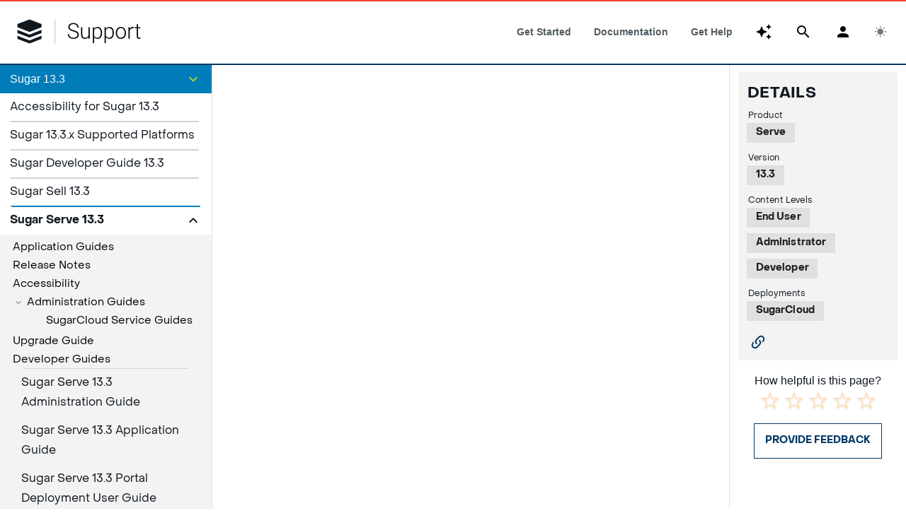

--- FILE ---
content_type: text/html
request_url: https://support.sugarcrm.com/documentation/unsupported_versions/sugar_13.3/serve/
body_size: 3647
content:
<!DOCTYPE html>
<html data-color-mode="auto">
<!-- Head -->
<head>
    <meta charset="utf-8">
        <meta name="viewport" content="width=device-width, initial-scale=1">
    <meta name="google-site-verification" content="zGkdeaaYaI7YAshwBfL51ZJ-Z6g1RmFMI5mYZ357l9M" />
    <title>Sugar Serve 13.3 - Sugar Support</title>
    <link rel="canonical" href="https://support.sugarcrm.com/documentation/unsupported_versions/sugar_13.3/serve/" />

<script>(function(w,d,s,l,i){w[l]=w[l]||[];w[l].push({'gtm.start': 
new Date().getTime(),event:'gtm.js'});var f=d.getElementsByTagName(s)[0], 
j=d.createElement(s),dl=l!='dataLayer'?'&l='+l:'';j.async=true;j.src= 
'https://www.googletagmanager.com/gtm.js?id='+i+dl;f.parentNode.insertBefore(j,f); 
})(window,document,'script','dataLayer','GTM-TMKHW28');</script> 

	<!--
  <PageMap>
     <DataObject type="document">
        <Attribute name="title">Sugar Serve 13.3</Attribute>
        <Attribute name="description"></Attribute>
                        <Attribute name="audience">end user</Attribute>
                <Attribute name="audience">administrator</Attribute>
                <Attribute name="audience">developer</Attribute>
                                        <Attribute name="content_type">na</Attribute>
                                        <Attribute name="deployments">sugarcloud</Attribute>
                                        <Attribute name="products">sell</Attribute>
                <Attribute name="products">serve</Attribute>
                <Attribute name="products">ent</Attribute>
                                        <Attribute name="versions">13.3</Attribute>
                        <Attribute name="pubdate">2026-01-14</Attribute>
     </DataObject>
  </PageMap>
  -->
    <script>
      const darkMode = localStorage.getItem("support_site_dark_mode");
        if (darkMode !== null) {
            // Set mode and scheme
            document.querySelector("html").setAttribute("data-color-mode", darkMode == "true" ? "dark" : "light");
        }
      if (typeof Promise === 'undefined')
        document.write('<script src="https://cdnjs.cloudflare.com/ajax/libs/bluebird/3.7.2/bluebird.core.min.js"><\/script>');
</script>
<script>
      if (typeof fetch === 'undefined')
        document.write('<script src="https://cdnjs.cloudflare.com/ajax/libs/fetch/3.0.0/fetch.min.js"><\/script>');
</script>
<script type="systemjs-importmap" src="/system.json"></script>
<link rel="icon" href="/favicon.svg">
<link rel="stylesheet" href="https://fonts.googleapis.com/css?family=Inconsolata" />
<link href="https://cdn.jsdelivr.net/npm/@mdi/font@^7.0.0/css/materialdesignicons.min.css" rel="stylesheet" type="text/css">
<link href="https://cdn.jsdelivr.net/npm/animate.css@^4.0.0/animate.min.css" rel="stylesheet" type="text/css">
<link href="/css/styles.css" rel="stylesheet"></head><body class="desktop no-touch body--light" style="--q-color-primary:#003865; --q-color-secondary:#FF8200; --q-color-accent:#A4D233; --q-color-dark:#333F48; --q-color-dark-page:#101820; --q-color-positive:#529736; --q-color-negative:#E35205; --q-color-info:#007D89; --q-color-warning:#F2C037;">
<div id="app" class="q-layout q-layout--standard">
    <!-- Top Nav -->
    <header class="q-header q-layout__section--marginal fixed-top q-header--bordered">
    <div class="row no-wrap gt-sm q-pr-md q-pl-md bg-white text-black utility-nav">
        <div class="col-3 tagline q-my-auto text-dark-gray"> Let the platform do the work</div>
        <div class="col-4 offset-5 quick-links text-charcoal"><a href="https://sugarclub.sugarcrm.com" title="SugarClub"
                                                                 class="q-pl-md">SugarClub</a><a
                href="https://www.sugarcrm.com/contact-us/" title="Contact" class="q-pl-md">Contact</a><a
                href="tel:8778427276" title="Call Us">+1 (877) 842-7276</a></div>
    </div>
    <div class="q-toolbar row no-wrap items-center main-nav bg-white text-black" role="toolbar">
        <div class="q-toolbar__title ellipsis"><a href="/" class="support-logo"></a></div>
        <div class="q-space"></div>
        <div class="q-tabs row no-wrap items-center q-tabs--not-scrollable q-tabs--horizontal q-tabs__arrows--inside q-tabs--mobile-without-arrows col-shrink nav-tabs"
             role="tablist"><!---->
            <div class="q-tabs__content scroll--mobile row no-wrap items-center self-stretch hide-scrollbar relative-position q-tabs__content--align-justify text-charcoal">
                <div class="q-tab relative-position self-stretch flex flex-center text-center q-tab--inactive q-tab--no-caps q-focusable q-hoverable cursor-pointer"
                     tabindex="0" role="tab" aria-selected="false">
                    <div class="q-focus-helper" tabindex="-1"></div>
                    <div class="q-tab__content self-stretch flex-center relative-position q-anchor--skip non-selectable row no-wrap q-tab__content--inline">
                        <div class="q-tab__label">Get Started</div>
                    </div>
                    <div class="q-tab__indicator absolute-bottom text-secondary"></div>
                </div>
                <div class="q-tab relative-position self-stretch flex flex-center text-center q-tab--inactive q-tab--no-caps q-focusable q-hoverable cursor-pointer"
                     tabindex="0" role="tab" aria-selected="false">
                    <div class="q-focus-helper" tabindex="-1"></div>
                    <div class="q-tab__content self-stretch flex-center relative-position q-anchor--skip non-selectable row no-wrap q-tab__content--inline">
                        <div class="q-tab__label">Documentation</div>
                    </div>
                    <div class="q-tab__indicator absolute-bottom text-secondary"></div>
                </div>
                <div class="q-tab relative-position self-stretch flex flex-center text-center q-tab--inactive q-tab--no-caps q-focusable q-hoverable cursor-pointer"
                     tabindex="0" role="tab" aria-selected="false">
                    <div class="q-focus-helper" tabindex="-1"></div>
                    <div class="q-tab__content self-stretch flex-center relative-position q-anchor--skip non-selectable row no-wrap q-tab__content--inline">
                        <div class="q-tab__label">Get Help</div>
                    </div>
                    <div class="q-tab__indicator absolute-bottom text-secondary"></div>
                </div>
            </div>
            <i class="q-icon mdi mdi-chevron-left q-tabs__arrow q-tabs__arrow--left absolute q-tab__icon"
               aria-hidden="true" role="presentation"> </i><i
                    class="q-icon mdi mdi-chevron-right q-tabs__arrow q-tabs__arrow--right absolute q-tab__icon q-tabs__arrow--faded"
                    aria-hidden="true" role="presentation"> </i></div>
        <button class="q-btn q-btn-item non-selectable no-outline q-btn--flat q-btn--round q-btn--actionable q-focusable q-hoverable lt-md"
                tabindex="0" type="button"><span class="q-focus-helper"></span><span
                class="q-btn__content text-center col items-center q-anchor--skip justify-center row"><i
                class="q-icon mdi mdi-menu" aria-hidden="true" role="img"> </i></span></button>
    </div>
    <div class="q-linear-progress text-brand-blue" role="progressbar" aria-valuemin="0" aria-valuemax="1"
         aria-valuenow="1" style="font-size: 1px; --q-linear-progress-speed: 2100ms;">
        <div class="q-linear-progress__track absolute-full q-linear-progress__track--with-transition q-linear-progress__track--light"
             style="transform: scale3d(1, 1, 1);"></div>
        <div class="q-linear-progress__model absolute-full q-linear-progress__model--with-transition q-linear-progress__model--determinate"
             style="transform: scale3d(1, 1, 1);"></div>
    </div>
</header>    <div class="q-page-container support-doc static-content" style="padding-top: 126px; min-height: calc(100vh - 125px)">
        <section id="content" class="content">
            <div class="documentation-page-title">
                <h1 id="content-title">Sugar Serve 13.3</h1>
            </div>
            <div class="row">
<div class="col col-5" style="float: left; margin-right: 35px;">
<h3 id="Application_Guides">Application Guides</h3>

<div class="PRODUCT_SERVE" data-docked="true">
<ul style="list-style-type: none; padding-left: 0px;">
<li><a href="../../../sugar_versions/13.3/serve/application_guide/" title="Sugar Application Guide">Sugar Application Guide</a></li>
<li><a href="../../../sugarcloud_services/sugarpredict/sugarpredict_user_guide_for_sugar_serve/" target="_blank">SugarPredict User Guide for Sugar Serve</a></li>
<li><a href="../../../sugar_versions/13.3/serve/portal_user_guide/" title="Sugar Portal User Guide">Sugar Portal User Guide</a></li>
</ul>
</div>

<h3 id="Release_Notes">Release Notes</h3>

<div class="PRODUCT_SERVE PRODUCT_SELL" data-docked="true">
<ul style="list-style-type: none; padding-left: 0px;">
<li><a href="../../../sugar_versions/13.3/serve/sugar_13.3.0_release_notes/" target="_blank">Release Notes 13.3.0</a></li>
<li><a href="../../../sugarcloud_services/sugarcloud_insights/release_notes/" target="_blank">SugarCloud Insights Release Notes</a></li>
<li><a href="../../../sugaridentity/release_notes/" target="_blank">SugarIdentity Release Notes</a></li>
<li><a href="../../../sugarcloud_services/sugarpredict/release_notes/" target="_blank">SugarPredict Release Notes</a></li>
<li><a href="../../../hint/release_notes/" title="Sugar Hint Release Notes" target="">Sugar Hint Release Notes</a></li>
</ul>
</div>
<p> </p>
<h3 id="Accessibility">Accessibility</h3>
<a href="../accessibility_for_sugar_13.3/" title="Accessibility for Sugar 13.3" target="">Sugar 13.3 Accessibility</a>
<p> </p>
</div>
<div class="col col-6" style="float: left;">
<h3 id="Administration_Guides">Administration Guides</h3>

<div class="PRODUCT_SERVE PRODUCT_SELL" data-docked="true">
<ul style="list-style-type: none; padding-left: 0px;">
<li><a href="../../../sugar_versions/13.3/serve/administration_guide/" title="Sugar Administration Guide">Sugar Administration Guide</a></li>
<li><a href="../../../sugar_versions/13.3/serve/portal_deployment_user_guide/">Sugar Portal Deployment Guide</a></li>
<li><a href="../../../sugaridentity/sugaridentity_guide/" target="_blank">SugarIdentity Guide</a></li>
<li><a href="../sugar_13.3.x_supported_platforms/">Supported Platforms</a></li>
</ul>
</div>
<div class="PRODUCT_SERVE PRODUCT_SELL" data-docked="true">
<h4 id="SugarCloud_Service_Guides">SugarCloud Service Guides</h4>
<ul style="list-style-type: none; padding-left: 0px;">
<li><a href="../../../sugarcloud_services/sugarcloud_insights/sugarcloud_insights_guide/" target="_blank">SugarCloud Insights Guide</a></li>
</ul>
</div>
<h3 id="Upgrade_Guide">Upgrade Guide</h3>
<ul style="list-style-type: none; padding-left: 0px;">
<li><a href="../what_to_expect_when_upgrading_to_13.3/" title="What to Expect When Upgrading to 13.3 (Q1 2024)" target="">What to Expect When Upgrading to 13.3</a></li>
</ul>
<h3 id="Developer_Guides">Developer Guides</h3>
<ul style="list-style-type: none; padding-left: 0px;">
<li><a href="../sugar_developer_guide_13.3/" target="_blank">Sugar Developer Guide</a></li>
<li><a href="http://apidocs.sugarcrm.com/schema/13.3.0/ent/" title="SugarCRM Schema 13.3.0" target="_blank">Schema 13.3.0</a></li>
</ul>
</div>
</div>
                    </section>
    </div>
    <!--Footer -->
    <footer class="q-footer text-white site-footer scaleY">
    <div class="footer-container text-center">
        <div class="row">
            <div class="col-4 offset-4">
                <div class="row footer-row">
                    <div class="col">
                        <a href="https://www.sugarcrm.com" class="footer-logo">
                            <img src="https://auth.sugarcrm.com/images/svg/sugarcrm-logo-white.svg" alt="SugarCRM" class="logo">
                        </a>
                    </div>
                </div>
                <div class="row footer-row">
                    <div class="col">
                        <a href="https://support.sugarcrm.com/Resources/Contacting_SugarCRM/" class="text-block">Contact Us</a>
                    </div>
                </div>
                <div class="row footer-row">
                    <div class="col site-social-networks">
                        <a class="q-btn q-btn-item non-selectable no-outline q-btn--outline q-btn--round q-btn--actionable q-focusable q-hoverable"
                            tabindex="0" href="https://www.facebook.com/sugarcrm" style="margin-right: 8px;">
                            <span class="q-focus-helper"></span>
                            <span class="q-btn__content text-center col items-center q-anchor--skip justify-center row">
                                <i class="q-icon mdi mdi-facebook" aria-hidden="true" role="img"> </i>
                            </span>
                        </a>
                        <a class="q-btn q-btn-item non-selectable no-outline q-btn--outline q-btn--round q-btn--actionable q-focusable q-hoverable" tabindex="0" href="https://twitter.com/SugarCRM" style="margin-right: 8px;">
                            <span class="q-focus-helper"></span>
                            <span class="q-btn__content text-center col items-center q-anchor--skip justify-center row">
                                <i class="q-icon mdi mdi-twitter" aria-hidden="true" role="img"> </i>
                            </span>
                        </a>
                        <a class="q-btn q-btn-item non-selectable no-outline q-btn--outline q-btn--round q-btn--actionable q-focusable q-hoverable" tabindex="0" href="https://www.instagram.com/sugarcrm/" style="margin-right: 8px;">
                            <span class="q-focus-helper"></span>
                            <span class="q-btn__content text-center col items-center q-anchor--skip justify-center row">
                                <i class="q-icon mdi mdi-instagram" aria-hidden="true" role="img"> </i>
                            </span>
                        </a>
                        <a class="q-btn q-btn-item non-selectable no-outline q-btn--outline q-btn--round q-btn--actionable q-focusable q-hoverable" tabindex="0" href="https://www.linkedin.com/company/sugarcrm" style="margin-right: 8px;">
                            <span class="q-focus-helper"></span>
                            <span class="q-btn__content text-center col items-center q-anchor--skip justify-center row">
                                <i class="q-icon mdi mdi-linkedin" aria-hidden="true" role="img"> </i>
                            </span>
                        </a>
                        <a class="q-btn q-btn-item non-selectable no-outline q-btn--outline q-btn--round q-btn--actionable q-focusable q-hoverable" tabindex="0" href="https://www.youtube.com/user/DiscoverSugarCRM">
                            <span class="q-focus-helper"></span>
                            <span class="q-btn__content text-center col items-center q-anchor--skip justify-center row">
                                <i class="q-icon mdi mdi-youtube" aria-hidden="true" role="img"> </i>
                            </span>
                        </a>
                    </div>
                </div>
                <div class="row footer-row">
                    <div class="col copyright"> © 2026 SugarCRM. All Rights Reserved.</div>
                </div>
                <div class="row">
                    <div class="col copyright">
                        <div class="pull-right">
                            <a href="https://www.sugarcrm.com/legal/terms-of-use/">Terms of Use</a>
                            <a href="https://www.sugarcrm.com/legal/privacy-policy/">Privacy Policy</a>
                            <a href="https://www.sugarcrm.com/legal/">Legal</a>
                        </div>
                    </div>
                </div>
            </div>
        </div>
    </div>
</footer></div>
<!-- Scripts -->
<script>
		const content = document.querySelector(".static-content");
		const footer = document.querySelector("footer");
		content.style.display = 'none';
		footer.style.display = 'none';
</script>
<script src="/site.config.js"></script>
<script src="https://cdnjs.cloudflare.com/ajax/libs/systemjs/6.2.6/system.min.js"></script>
<script src="https://cdnjs.cloudflare.com/ajax/libs/systemjs/6.2.6/extras/amd.min.js"></script>
<script src="https://cdnjs.cloudflare.com/ajax/libs/systemjs/6.2.6/extras/named-exports.min.js"></script>
<script src="https://cdnjs.cloudflare.com/ajax/libs/systemjs/6.2.6/extras/named-register.min.js"></script>
<script src="/site.min.js"></script></body>
</html>

--- FILE ---
content_type: text/css
request_url: https://support.sugarcrm.com/css/documentation.spa.styles.min.css
body_size: 1991
content:
.documentation-page-toolbar .q-breadcrumbs a:visited{color:inherit}
pre[class*=language-].line-numbers{position:relative;padding-left:3.8em;counter-reset:linenumber}pre[class*=language-].line-numbers>code{position:relative;white-space:inherit}.line-numbers .line-numbers-rows{position:absolute;pointer-events:none;top:0;font-size:100%;left:-3.8em;width:3em;letter-spacing:-1px;border-right:1px solid #999;-webkit-user-select:none;-moz-user-select:none;-ms-user-select:none;user-select:none}.line-numbers-rows>span{display:block;counter-increment:linenumber}.line-numbers-rows>span:before{content:counter(linenumber);color:#999;display:block;padding-right:.8em;text-align:right}
code[class*=language-],pre[class*=language-]{color:#000;background:none;text-shadow:0 1px #fff;font-family:Consolas,Monaco,"Andale Mono","Ubuntu Mono",monospace;font-size:1em;text-align:left;white-space:pre;word-spacing:normal;word-break:normal;word-wrap:normal;line-height:1.5;-moz-tab-size:4;-o-tab-size:4;tab-size:4;-webkit-hyphens:none;-moz-hyphens:none;-ms-hyphens:none;hyphens:none}pre[class*=language-]::-moz-selection,pre[class*=language-] ::-moz-selection,code[class*=language-]::-moz-selection,code[class*=language-] ::-moz-selection{text-shadow:none;background:#b3d4fc}pre[class*=language-]::selection,pre[class*=language-] ::selection,code[class*=language-]::selection,code[class*=language-] ::selection{text-shadow:none;background:#b3d4fc}@media print{code[class*=language-],pre[class*=language-]{text-shadow:none}}pre[class*=language-]{padding:1em;margin:.5em 0;overflow:auto}:not(pre)>code[class*=language-],pre[class*=language-]{background:#f5f2f0}:not(pre)>code[class*=language-]{padding:.1em;border-radius:.3em;white-space:normal}.token.comment,.token.prolog,.token.doctype,.token.cdata{color:#708090}.token.punctuation{color:#999}.token.namespace{opacity:.7}.token.property,.token.tag,.token.boolean,.token.number,.token.constant,.token.symbol,.token.deleted{color:#905}.token.selector,.token.attr-name,.token.string,.token.char,.token.builtin,.token.inserted{color:#690}.token.operator,.token.entity,.token.url,.language-css .token.string,.style .token.string{color:#9a6e3a;background:rgba(255,255,255,.5)}.token.atrule,.token.attr-value,.token.keyword{color:#07a}.token.function,.token.class-name{color:#dd4a68}.token.regex,.token.important,.token.variable{color:#e90}.token.important,.token.bold{font-weight:bold}.token.italic{font-style:italic}.token.entity{cursor:help}
.alert-wrapper{display:flex;flex-wrap:wrap}.alert-wrapper li{list-style:none;padding:2px 0px}.alert-wrapper ul{margin:0px}.alert-wrapper .q-icon{float:left;height:100%}.alert-wrapper .alert-info{background-color:#def5ff;border-color:#009cde;color:#009cde}.alert-wrapper .alert-warning{background-color:#f2dede;border-color:#ebccd1;color:#a94442}.alert-wrapper .alert-warning a{color:#853634;text-decoration:underline}.alert-wrapper .alert{padding:15px;margin-top:15px;border:1px solid rgba(0,0,0,0);border-radius:4px;width:100%}
.page-info-card{max-width:300px;min-width:50px;width:100%;border:0px solid;padding-top:10px}.page-info-card .text-header{font-family:"ObjectSans";font-weight:bold;padding-left:5px}.page-info-card .text-header h6{padding:0;margin-bottom:0}.page-info-card .q-field__label{font-family:"ObjectSans";font-size:16px;color:#101820;padding-left:8px}.page-info-card .q-chip{font-family:"ObjectSans";font-weight:bold;font-size:14px}.page-info-card .q-chip--square{border-radius:0}.page-info-card .q-field__native{padding-bottom:0}
.documentation-paging{margin-top:10px;padding-top:15px;border-top:1px solid #ccc}
.documentation-page-toolbar{background-color:#fff}.documentation-page-title{display:flex;flex-direction:column}.documentation-page-title h1{display:flex;margin-top:25px}.documentation-page-footer{margin-top:15px}.fluid-topics .row{border-bottom:1px solid #ddd;margin-bottom:15px;padding-bottom:15px}.fluid-topics .row:last-child{border-bottom:0 none}.support-page-info-card{display:inline-block;float:right;margin-left:20px;margin-bottom:20px;margin-top:15px;min-width:200px}h1 .header-anchor,h2 .header-anchor,h3 .header-anchor,h4 .header-anchor,h5 .header-anchor,h6 .header-anchor{position:relative}h1 .header-anchor i,h2 .header-anchor i,h3 .header-anchor i,h4 .header-anchor i,h5 .header-anchor i,h6 .header-anchor i{position:absolute;color:var(--q-color-secondary);font-weight:600;opacity:0;left:-14px;font-size:16px;-webkit-transition:visibility 0s 2s,opacity .2s linear;-o-transition:visibility 0s 2s,opacity .2s linear;transition:visibility 0s 2s,opacity .2s linear}h1:hover .header-anchor i,h2:hover .header-anchor i,h3:hover .header-anchor i,h4:hover .header-anchor i,h5:hover .header-anchor i,h6:hover .header-anchor i{opacity:1}h5{font-weight:bold;text-transform:capitalize}.documentation-page-last-modified{margin-top:10px}[data-color-mode=dark] .documentation-page-toolbar,.q-dark .documentation-page-toolbar,body.body--dark .documentation-page-toolbar{background-color:#22272e}
.error-page .error-status{font-size:1rem}.error-page h3,.error-page h5{margin:0}
.error-page .error-status{font-size:1rem}.error-page h3,.error-page h5{margin:0}
.page-parent-picker-wrapper *.q-item{padding:6px 14px;min-height:28px;line-height:28px}.page-parent-picker-wrapper .q-expansion-item>.q-expansion-item__container>.q-item .q-item__label{line-height:28px !important}.page-parent-picker-container{max-height:calc(65vh - 150px);overflow:scroll;padding-top:2px;padding-bottom:2px;padding-left:0px}a.parent-link{color:#fff}.parent-link-active{font-weight:bold}
.toc-tree a{color:#000}body.body--dark .toc-tree a{color:#eee}.text-secondary a{color:var(--q-color-secondary) !important;font-weight:600}.toc-tree .q-tree__node .q-tree__node-header{padding:2px;margin-top:2px;line-height:20px;font-size:15px;white-space:nowrap}
.page-siblings-list{font-family:ObjectSans,OpenSans,Ariel,sans-serif}.page-siblings-list a{color:var(--primary-text-color)}.page-siblings-list *.q-item{padding:6px 14px;min-height:28px;line-height:28px}.page-siblings-list *.q-item__section .page-seperator{padding:0;margin:auto;width:calc(100% - 32px);position:absolute;background-color:#d0d3d4;height:2px;border-radius:2px;opacity:1;bottom:-1px}.page-siblings-list .page-table-of-contents>.q-expansion-item__container>.q-item .q-item__label{line-height:28px !important}.page-siblings-list .page-table-of-contents .q-list .q-expansion-item__content .q-card .q-card__section{padding-top:2px;padding-bottom:2px}.page-siblings-list .page-table-of-contents .q-card{overflow-x:scroll}.page-siblings-list .page-table-of-contents .q-expansion-item__border--top,.page-siblings-list .page-table-of-contents .q-expansion-item__border--bottom{padding:0;margin:auto;width:calc(100% - 32px);position:absolute;background-color:#d0d3d4;height:2px;border-radius:2px;opacity:1}.page-siblings-list .page-table-of-contents .q-expansion-item__border--top{top:-1px}.page-siblings-list .page-table-of-contents .q-expansion-item__border--bottom{bottom:-1px}.page-siblings-list .page-table-of-contents .q-item__section--side{padding-left:0}.page-siblings-list .page-table-of-contents .search-filter-group-clear-icon,.page-siblings-list .page-table-of-contents .q-expansion-item__toggle-icon{color:#101820}.page-siblings-list .page-table-of-contents .search-filter-group-clear-icon.q-chip{line-height:13px;font-size:13px}.page-siblings-list .page-table-of-contents.q-expansion-item--expanded>div .q-expansion-item__border--top{opacity:1;background-color:#007db9}.page-siblings-list .page-table-of-contents:first-child>div>.q-expansion-item__border--top{opacity:1}.page-siblings-list .page-table-of-contents:last-child>div>.q-expansion-item__border--bottom{opacity:1;height:3px}
.page-parent-picker-wrapper{position:absolute;top:0;z-index:10;width:100%}.page-sibling-list-wrapper{margin-top:40px;overflow-y:auto;height:calc(100vh - 54px)}
.related-content{margin-left:15px;margin-right:15px;margin-bottom:15px}.related-content h4{margin:.5rem auto}.related-content ul{list-style-type:none;padding:0;margin:0}.related-content li{font-size:13px}.related-content li:first-child{margin-top:0px}
.documentation-page-right{overflow-y:auto;height:calc(100vh - 139px)}.q-drawer .page-info-card{max-width:225px;margin-left:auto;margin-right:auto;margin-top:10px}

/*# sourceMappingURL=documentation.spa.styles.min.css.map*/

--- FILE ---
content_type: application/javascript; charset=utf-8
request_url: https://cdnjs.cloudflare.com/ajax/libs/single-spa/5.9.5/system/single-spa.min.js
body_size: 5171
content:
/* single-spa@5.9.5 - SystemJS - prod */
System.register([],(function(t){"use strict";return{execute:function(){t({addErrorHandler:c,checkActivityFunctions:At,ensureJQuerySupport:pt,getAppNames:Tt,getAppStatus:Pt,getMountedApps:Ot,mountRootParcel:$,navigateToUrl:rt,pathToActiveWhen:Dt,registerApplication:bt,removeErrorHandler:s,setBootstrapMaxTime:J,setMountMaxTime:Q,setUnloadMaxTime:q,setUnmountMaxTime:V,start:Bt,triggerAppChange:Rt,unloadApplication:St,unregisterApplication:Nt});var n=Object.freeze({__proto__:null,get start(){return Bt},get ensureJQuerySupport(){return pt},get setBootstrapMaxTime(){return J},get setMountMaxTime(){return Q},get setUnmountMaxTime(){return V},get setUnloadMaxTime(){return q},get registerApplication(){return bt},get unregisterApplication(){return Nt},get getMountedApps(){return Ot},get getAppStatus(){return Pt},get unloadApplication(){return St},get checkActivityFunctions(){return At},get getAppNames(){return Tt},get pathToActiveWhen(){return Dt},get navigateToUrl(){return rt},get triggerAppChange(){return Rt},get addErrorHandler(){return c},get removeErrorHandler(){return s},get mountRootParcel(){return $},get NOT_LOADED(){return p},get LOADING_SOURCE_CODE(){return h},get NOT_BOOTSTRAPPED(){return m},get BOOTSTRAPPING(){return d},get NOT_MOUNTED(){return v},get MOUNTING(){return w},get UPDATING(){return E},get LOAD_ERROR(){return T},get MOUNTED(){return g},get UNLOADING(){return O},get UNMOUNTING(){return y},get SKIP_BECAUSE_BROKEN(){return P}});function e(t){return(e="function"==typeof Symbol&&"symbol"==typeof Symbol.iterator?function(t){return typeof t}:function(t){return t&&"function"==typeof Symbol&&t.constructor===Symbol&&t!==Symbol.prototype?"symbol":typeof t})(t)}function r(t,n,e){return n in t?Object.defineProperty(t,n,{value:e,enumerable:!0,configurable:!0,writable:!0}):t[n]=e,t}var o=("undefined"!=typeof globalThis?globalThis:"undefined"!=typeof window?window:"undefined"!=typeof global?global:"undefined"!=typeof self?self:{}).CustomEvent,i=function(){try{var t=new o("cat",{detail:{foo:"bar"}});return"cat"===t.type&&"bar"===t.detail.foo}catch(t){}return!1}()?o:"undefined"!=typeof document&&"function"==typeof document.createEvent?function(t,n){var e=document.createEvent("CustomEvent");return n?e.initCustomEvent(t,n.bubbles,n.cancelable,n.detail):e.initCustomEvent(t,!1,!1,void 0),e}:function(t,n){var e=document.createEventObject();return e.type=t,n?(e.bubbles=Boolean(n.bubbles),e.cancelable=Boolean(n.cancelable),e.detail=n.detail):(e.bubbles=!1,e.cancelable=!1,e.detail=void 0),e},u=[];function a(t,n,e){var r=l(t,n,e);u.length?u.forEach((function(t){return t(r)})):setTimeout((function(){throw r}))}function c(t){if("function"!=typeof t)throw Error(f(28,!1));u.push(t)}function s(t){if("function"!=typeof t)throw Error(f(29,!1));var n=!1;return u=u.filter((function(e){var r=e===t;return n=n||r,!r})),n}function f(t,n){for(var e=arguments.length,r=new Array(e>2?e-2:0),o=2;o<e;o++)r[o-2]=arguments[o];return"single-spa minified message #".concat(t,": ").concat(n?n+" ":"","See https://single-spa.js.org/error/?code=").concat(t).concat(r.length?"&arg=".concat(r.join("&arg=")):"")}function l(t,n,e){var r,o="".concat(_(n)," '").concat(N(n),"' died in status ").concat(n.status,": ");if(t instanceof Error){try{t.message=o+t.message}catch(t){}r=t}else{console.warn(f(30,!1,n.status,N(n)));try{r=Error(o+JSON.stringify(t))}catch(n){r=t}}return r.appOrParcelName=N(n),n.status=e,r}var p=t("NOT_LOADED","NOT_LOADED"),h=t("LOADING_SOURCE_CODE","LOADING_SOURCE_CODE"),m=t("NOT_BOOTSTRAPPED","NOT_BOOTSTRAPPED"),d=t("BOOTSTRAPPING","BOOTSTRAPPING"),v=t("NOT_MOUNTED","NOT_MOUNTED"),w=t("MOUNTING","MOUNTING"),g=t("MOUNTED","MOUNTED"),E=t("UPDATING","UPDATING"),y=t("UNMOUNTING","UNMOUNTING"),O=t("UNLOADING","UNLOADING"),T=t("LOAD_ERROR","LOAD_ERROR"),P=t("SKIP_BECAUSE_BROKEN","SKIP_BECAUSE_BROKEN");function b(t){return t.status===g}function A(t){try{return t.activeWhen(window.location)}catch(n){return a(n,t,P),!1}}function N(t){return t.name}function S(t){return Boolean(t.unmountThisParcel)}function _(t){return S(t)?"parcel":"application"}function U(){for(var t=arguments.length-1;t>0;t--)for(var n in arguments[t])"__proto__"!==n&&(arguments[t-1][n]=arguments[t][n]);return arguments[0]}function D(t,n){for(var e=0;e<t.length;e++)if(n(t[e]))return t[e];return null}function M(t){return t&&("function"==typeof t||(n=t,Array.isArray(n)&&!D(n,(function(t){return"function"!=typeof t}))));var n}function L(t,n){var e=t[n]||[];0===(e=Array.isArray(e)?e:[e]).length&&(e=[function(){return Promise.resolve()}]);var r=_(t),o=N(t);return function(t){return e.reduce((function(e,i,u){return e.then((function(){var e=i(t);return j(e)?e:Promise.reject(f(15,!1,r,o,n,u))}))}),Promise.resolve())}}function j(t){return t&&"function"==typeof t.then&&"function"==typeof t.catch}function R(t,n){return Promise.resolve().then((function(){return t.status!==m?t:(t.status=d,t.bootstrap?z(t,"bootstrap").then(e).catch((function(e){if(n)throw l(e,t,P);return a(e,t,P),t})):Promise.resolve().then(e))}));function e(){return t.status=v,t}}function I(t,n){return Promise.resolve().then((function(){if(t.status!==g)return t;t.status=y;var e=Object.keys(t.parcels).map((function(n){return t.parcels[n].unmountThisParcel()}));return Promise.all(e).then(r,(function(e){return r().then((function(){var r=Error(e.message);if(n)throw l(r,t,P);a(r,t,P)}))})).then((function(){return t}));function r(){return z(t,"unmount").then((function(){t.status=v})).catch((function(e){if(n)throw l(e,t,P);a(e,t,P)}))}}))}var x=!1,G=!1;function B(t,n){return Promise.resolve().then((function(){return t.status!==v?t:(x||(window.dispatchEvent(new i("single-spa:before-first-mount")),x=!0),z(t,"mount").then((function(){return t.status=g,G||(window.dispatchEvent(new i("single-spa:first-mount")),G=!0),t})).catch((function(e){return t.status=g,I(t,!0).then(r,r);function r(){if(n)throw l(e,t,P);return a(e,t,P),t}})))}))}var C=0,W={parcels:{}};function $(){return k.apply(W,arguments)}function k(t,n){var r=this;if(!t||"object"!==e(t)&&"function"!=typeof t)throw Error(f(2,!1));if(t.name&&"string"!=typeof t.name)throw Error(f(3,!1,e(t.name)));if("object"!==e(n))throw Error(f(4,!1,name,e(n)));if(!n.domElement)throw Error(f(5,!1,name));var o,i=C++,u="function"==typeof t,a=u?t:function(){return Promise.resolve(t)},c={id:i,parcels:{},status:u?h:m,customProps:n,parentName:N(r),unmountThisParcel:function(){return y.then((function(){if(c.status!==g)throw Error(f(6,!1,name,c.status));return I(c,!0)})).then((function(t){return c.parentName&&delete r.parcels[c.id],t})).then((function(t){return p(t),t})).catch((function(t){throw c.status=P,d(t),t}))}};r.parcels[i]=c;var s=a();if(!s||"function"!=typeof s.then)throw Error(f(7,!1));var p,d,w=(s=s.then((function(t){if(!t)throw Error(f(8,!1));var n=t.name||"parcel-".concat(i);if(Object.prototype.hasOwnProperty.call(t,"bootstrap")&&!M(t.bootstrap))throw Error(f(9,!1,n));if(!M(t.mount))throw Error(f(10,!1,n));if(!M(t.unmount))throw Error(f(11,!1,n));if(t.update&&!M(t.update))throw Error(f(12,!1,n));var e=L(t,"bootstrap"),r=L(t,"mount"),u=L(t,"unmount");c.status=m,c.name=n,c.bootstrap=e,c.mount=r,c.unmount=u,c.timeouts=X(t.timeouts),t.update&&(c.update=L(t,"update"),o.update=function(t){return c.customProps=t,K(function(t){return Promise.resolve().then((function(){if(t.status!==g)throw Error(f(32,!1,N(t)));return t.status=E,z(t,"update").then((function(){return t.status=g,t})).catch((function(n){throw l(n,t,P)}))}))}(c))})}))).then((function(){return R(c,!0)})),y=w.then((function(){return B(c,!0)})),O=new Promise((function(t,n){p=t,d=n}));return o={mount:function(){return K(Promise.resolve().then((function(){if(c.status!==v)throw Error(f(13,!1,name,c.status));return r.parcels[i]=c,B(c)})))},unmount:function(){return K(c.unmountThisParcel())},getStatus:function(){return c.status},loadPromise:K(s),bootstrapPromise:K(w),mountPromise:K(y),unmountPromise:K(O)}}function K(t){return t.then((function(){return null}))}function F(t){var r=N(t),o="function"==typeof t.customProps?t.customProps(r,window.location):t.customProps;("object"!==e(o)||null===o||Array.isArray(o))&&(o={},console.warn(f(40,!1),r,o));var i=U({},o,{name:r,mountParcel:k.bind(t),singleSpa:n});return S(t)&&(i.unmountSelf=t.unmountThisParcel),i}var H={bootstrap:{millis:4e3,dieOnTimeout:!1,warningMillis:1e3},mount:{millis:3e3,dieOnTimeout:!1,warningMillis:1e3},unmount:{millis:3e3,dieOnTimeout:!1,warningMillis:1e3},unload:{millis:3e3,dieOnTimeout:!1,warningMillis:1e3},update:{millis:3e3,dieOnTimeout:!1,warningMillis:1e3}};function J(t,n,e){if("number"!=typeof t||t<=0)throw Error(f(16,!1));H.bootstrap={millis:t,dieOnTimeout:n,warningMillis:e||1e3}}function Q(t,n,e){if("number"!=typeof t||t<=0)throw Error(f(17,!1));H.mount={millis:t,dieOnTimeout:n,warningMillis:e||1e3}}function V(t,n,e){if("number"!=typeof t||t<=0)throw Error(f(18,!1));H.unmount={millis:t,dieOnTimeout:n,warningMillis:e||1e3}}function q(t,n,e){if("number"!=typeof t||t<=0)throw Error(f(19,!1));H.unload={millis:t,dieOnTimeout:n,warningMillis:e||1e3}}function z(t,n){var e=t.timeouts[n],r=e.warningMillis,o=_(t);return new Promise((function(i,u){var a=!1,c=!1;t[n](F(t)).then((function(t){a=!0,i(t)})).catch((function(t){a=!0,u(t)})),setTimeout((function(){return l(1)}),r),setTimeout((function(){return l(!0)}),e.millis);var s=f(31,!1,n,o,N(t),e.millis);function l(t){if(!a)if(!0===t)c=!0,e.dieOnTimeout?u(Error(s)):console.error(s);else if(!c){var n=t,o=n*r;console.warn(s),o+r<e.millis&&setTimeout((function(){return l(n+1)}),r)}}}))}function X(t){var n={};for(var e in H)n[e]=U({},H[e],t&&t[e]||{});return n}function Y(t){return Promise.resolve().then((function(){return t.loadPromise?t.loadPromise:t.status!==p&&t.status!==T?t:(t.status=h,t.loadPromise=Promise.resolve().then((function(){var o=t.loadApp(F(t));if(!j(o))throw r=!0,Error(f(33,!1,N(t)));return o.then((function(r){var o;t.loadErrorTime=null,"object"!==e(n=r)&&(o=34),Object.prototype.hasOwnProperty.call(n,"bootstrap")&&!M(n.bootstrap)&&(o=35),M(n.mount)||(o=36),M(n.unmount)||(o=37);var i=_(n);if(o){var u;try{u=JSON.stringify(n)}catch(t){}return console.error(f(o,!1,i,N(t),u),n),a(void 0,t,P),t}return n.devtools&&n.devtools.overlays&&(t.devtools.overlays=U({},t.devtools.overlays,n.devtools.overlays)),t.status=m,t.bootstrap=L(n,"bootstrap"),t.mount=L(n,"mount"),t.unmount=L(n,"unmount"),t.unload=L(n,"unload"),t.timeouts=X(n.timeouts),delete t.loadPromise,t}))})).catch((function(n){var e;return delete t.loadPromise,r?e=P:(e=T,t.loadErrorTime=(new Date).getTime()),a(n,t,e),t})));var n,r}))}var Z,tt="undefined"!=typeof window,nt={hashchange:[],popstate:[]},et=["hashchange","popstate"];function rt(t){var n;if("string"==typeof t)n=t;else if(this&&this.href)n=this.href;else{if(!(t&&t.currentTarget&&t.currentTarget.href&&t.preventDefault))throw Error(f(14,!1));n=t.currentTarget.href,t.preventDefault()}var e=ft(window.location.href),r=ft(n);0===n.indexOf("#")?window.location.hash=r.hash:e.host!==r.host&&r.host?window.location.href=n:r.pathname===e.pathname&&r.search===e.search?window.location.hash=r.hash:window.history.pushState(null,null,n)}function ot(t){var n=this;if(t){var e=t[0].type;et.indexOf(e)>=0&&nt[e].forEach((function(e){try{e.apply(n,t)}catch(t){setTimeout((function(){throw t}))}}))}}function it(){It([],arguments)}function ut(t,n){return function(){var e=window.location.href,r=t.apply(this,arguments),o=window.location.href;return Z&&e===o||(Ct()?window.dispatchEvent(at(window.history.state,n)):It([])),r}}function at(t,n){var e;try{e=new PopStateEvent("popstate",{state:t})}catch(n){(e=document.createEvent("PopStateEvent")).initPopStateEvent("popstate",!1,!1,t)}return e.singleSpa=!0,e.singleSpaTrigger=n,e}if(tt){window.addEventListener("hashchange",it),window.addEventListener("popstate",it);var ct=window.addEventListener,st=window.removeEventListener;window.addEventListener=function(t,n){if(!("function"==typeof n&&et.indexOf(t)>=0)||D(nt[t],(function(t){return t===n})))return ct.apply(this,arguments);nt[t].push(n)},window.removeEventListener=function(t,n){if(!("function"==typeof n&&et.indexOf(t)>=0))return st.apply(this,arguments);nt[t]=nt[t].filter((function(t){return t!==n}))},window.history.pushState=ut(window.history.pushState,"pushState"),window.history.replaceState=ut(window.history.replaceState,"replaceState"),window.singleSpaNavigate?console.warn(f(41,!1)):window.singleSpaNavigate=rt}function ft(t){var n=document.createElement("a");return n.href=t,n}var lt=!1;function pt(){var t=arguments.length>0&&void 0!==arguments[0]?arguments[0]:window.jQuery;if(t||window.$&&window.$.fn&&window.$.fn.jquery&&(t=window.$),t&&!lt){var n=t.fn.on,e=t.fn.off;t.fn.on=function(t,e){return ht.call(this,n,window.addEventListener,t,e,arguments)},t.fn.off=function(t,n){return ht.call(this,e,window.removeEventListener,t,n,arguments)},lt=!0}}function ht(t,n,e,r,o){return"string"!=typeof e?t.apply(this,o):(e.split(/\s+/).forEach((function(t){et.indexOf(t)>=0&&(n(t,r),e=e.replace(t,""))})),""===e.trim()?this:t.apply(this,o))}var mt={};function dt(t){return Promise.resolve().then((function(){var n=mt[N(t)];if(!n)return t;if(t.status===p)return vt(t,n),t;if(t.status===O)return n.promise.then((function(){return t}));if(t.status!==v&&t.status!==T)return t;var e=t.status===T?Promise.resolve():z(t,"unload");return t.status=O,e.then((function(){return vt(t,n),t})).catch((function(e){return function(t,n,e){delete mt[N(t)],delete t.bootstrap,delete t.mount,delete t.unmount,delete t.unload,a(e,t,P),n.reject(e)}(t,n,e),t}))}))}function vt(t,n){delete mt[N(t)],delete t.bootstrap,delete t.mount,delete t.unmount,delete t.unload,t.status=p,n.resolve()}function wt(t,n,e,r){mt[N(t)]={app:t,resolve:e,reject:r},Object.defineProperty(mt[N(t)],"promise",{get:n})}function gt(t){return mt[t]}var Et=[];function yt(){var t=[],n=[],e=[],r=[],o=(new Date).getTime();return Et.forEach((function(i){var u=i.status!==P&&A(i);switch(i.status){case T:u&&o-i.loadErrorTime>=200&&e.push(i);break;case p:case h:u&&e.push(i);break;case m:case v:!u&&gt(N(i))?t.push(i):u&&r.push(i);break;case g:u||n.push(i)}})),{appsToUnload:t,appsToUnmount:n,appsToLoad:e,appsToMount:r}}function Ot(){return Et.filter(b).map(N)}function Tt(){return Et.map(N)}function Pt(t){var n=D(Et,(function(n){return N(n)===t}));return n?n.status:null}function bt(t,n,r,o){var i=function(t,n,r,o){var i,u={name:null,loadApp:null,activeWhen:null,customProps:null};return"object"===e(t)?(function(t){if(Array.isArray(t)||null===t)throw Error(f(39,!1));var n=["name","app","activeWhen","customProps"],r=Object.keys(t).reduce((function(t,e){return n.indexOf(e)>=0?t:t.concat(e)}),[]);if(0!==r.length)throw Error(f(38,!1,n.join(", "),r.join(", ")));if("string"!=typeof t.name||0===t.name.length)throw Error(f(20,!1));if("object"!==e(t.app)&&"function"!=typeof t.app)throw Error(f(20,!1));var o=function(t){return"string"==typeof t||"function"==typeof t};if(!(o(t.activeWhen)||Array.isArray(t.activeWhen)&&t.activeWhen.every(o)))throw Error(f(24,!1));if(!Ut(t.customProps))throw Error(f(22,!1))}(t),u.name=t.name,u.loadApp=t.app,u.activeWhen=t.activeWhen,u.customProps=t.customProps):(function(t,n,e,r){if("string"!=typeof t||0===t.length)throw Error(f(20,!1));if(!n)throw Error(f(23,!1));if("function"!=typeof e)throw Error(f(24,!1));if(!Ut(r))throw Error(f(22,!1))}(t,n,r,o),u.name=t,u.loadApp=n,u.activeWhen=r,u.customProps=o),u.loadApp="function"!=typeof(i=u.loadApp)?function(){return Promise.resolve(i)}:i,u.customProps=function(t){return t||{}}(u.customProps),u.activeWhen=function(t){var n=Array.isArray(t)?t:[t];return n=n.map((function(t){return"function"==typeof t?t:Dt(t)})),function(t){return n.some((function(n){return n(t)}))}}(u.activeWhen),u}(t,n,r,o);if(-1!==Tt().indexOf(i.name))throw Error(f(21,!1,i.name));Et.push(U({loadErrorTime:null,status:p,parcels:{},devtools:{overlays:{options:{},selectors:[]}}},i)),tt&&(pt(),It())}function At(){var t=arguments.length>0&&void 0!==arguments[0]?arguments[0]:window.location;return Et.filter((function(n){return n.activeWhen(t)})).map(N)}function Nt(t){if(0===Et.filter((function(n){return N(n)===t})).length)throw Error(f(25,!1,t));return St(t).then((function(){var n=Et.map(N).indexOf(t);Et.splice(n,1)}))}function St(t){var n=arguments.length>1&&void 0!==arguments[1]?arguments[1]:{waitForUnmount:!1};if("string"!=typeof t)throw Error(f(26,!1));var e=D(Et,(function(n){return N(n)===t}));if(!e)throw Error(f(27,!1,t));var r,o=gt(N(e));if(n&&n.waitForUnmount){if(o)return o.promise;var i=new Promise((function(t,n){wt(e,(function(){return i}),t,n)}));return i}return o?(r=o.promise,_t(e,o.resolve,o.reject)):r=new Promise((function(t,n){wt(e,(function(){return r}),t,n),_t(e,t,n)})),r}function _t(t,n,e){I(t).then(dt).then((function(){n(),setTimeout((function(){It()}))})).catch(e)}function Ut(t){return!t||"function"==typeof t||"object"===e(t)&&null!==t&&!Array.isArray(t)}function Dt(t,n){var e=function(t,n){var e=0,r=!1,o="^";"/"!==t[0]&&(t="/"+t);for(var i=0;i<t.length;i++){var u=t[i];(!r&&":"===u||r&&"/"===u)&&a(i)}return a(t.length),new RegExp(o,"i");function a(i){var u=t.slice(e,i).replace(/[|\\{}()[\]^$+*?.]/g,"\\$&");if(o+=r?"[^/]+/?":u,i===t.length)if(r)n&&(o+="$");else{var a=n?"":".*";o="/"===o.charAt(o.length-1)?"".concat(o).concat(a,"$"):"".concat(o,"(/").concat(a,")?(#.*)?$")}r=!r,e=i}}(t,n);return function(t){var n=t.origin;n||(n="".concat(t.protocol,"//").concat(t.host));var r=t.href.replace(n,"").replace(t.search,"").split("?")[0];return e.test(r)}}var Mt=!1,Lt=[],jt=tt&&window.location.href;function Rt(){return It()}function It(){var t=arguments.length>0&&void 0!==arguments[0]?arguments[0]:[],n=arguments.length>1?arguments[1]:void 0;if(Mt)return new Promise((function(t,e){Lt.push({resolve:t,reject:e,eventArguments:n})}));var e,o=yt(),u=o.appsToUnload,a=o.appsToUnmount,c=o.appsToLoad,s=o.appsToMount,f=!1,l=jt,h=jt=window.location.href;return Ct()?(Mt=!0,e=u.concat(c,a,s),w()):(e=c,d());function m(){f=!0}function d(){return Promise.resolve().then((function(){var t=c.map(Y);return Promise.all(t).then(y).then((function(){return[]})).catch((function(t){throw y(),t}))}))}function w(){return Promise.resolve().then((function(){if(window.dispatchEvent(new i(0===e.length?"single-spa:before-no-app-change":"single-spa:before-app-change",O(!0))),window.dispatchEvent(new i("single-spa:before-routing-event",O(!0,{cancelNavigation:m}))),f)return window.dispatchEvent(new i("single-spa:before-mount-routing-event",O(!0))),E(),void rt(l);var n=u.map(dt),r=a.map(I).map((function(t){return t.then(dt)})).concat(n),o=Promise.all(r);o.then((function(){window.dispatchEvent(new i("single-spa:before-mount-routing-event",O(!0)))}));var p=c.map((function(t){return Y(t).then((function(t){return xt(t,o)}))})),h=s.filter((function(t){return c.indexOf(t)<0})).map((function(t){return xt(t,o)}));return o.catch((function(t){throw y(),t})).then((function(){return y(),Promise.all(p.concat(h)).catch((function(n){throw t.forEach((function(t){return t.reject(n)})),n})).then(E)}))}))}function E(){var n=Ot();t.forEach((function(t){return t.resolve(n)}));try{var r=0===e.length?"single-spa:no-app-change":"single-spa:app-change";window.dispatchEvent(new i(r,O())),window.dispatchEvent(new i("single-spa:routing-event",O()))}catch(t){setTimeout((function(){throw t}))}if(Mt=!1,Lt.length>0){var o=Lt;Lt=[],It(o)}return n}function y(){t.forEach((function(t){ot(t.eventArguments)})),ot(n)}function O(){var t,o=arguments.length>0&&void 0!==arguments[0]&&arguments[0],i=arguments.length>1?arguments[1]:void 0,m={},d=(r(t={},g,[]),r(t,v,[]),r(t,p,[]),r(t,P,[]),t);o?(c.concat(s).forEach((function(t,n){E(t,g)})),u.forEach((function(t){E(t,p)})),a.forEach((function(t){E(t,v)}))):e.forEach((function(t){E(t)}));var w={detail:{newAppStatuses:m,appsByNewStatus:d,totalAppChanges:e.length,originalEvent:null==n?void 0:n[0],oldUrl:l,newUrl:h,navigationIsCanceled:f}};return i&&U(w.detail,i),w;function E(t,n){var e=N(t);n=n||Pt(e),m[e]=n,(d[n]=d[n]||[]).push(e)}}}function xt(t,n){return A(t)?R(t).then((function(t){return n.then((function(){return A(t)?B(t):t}))})):n.then((function(){return t}))}var Gt=!1;function Bt(t){var n;Gt=!0,t&&t.urlRerouteOnly&&(n=t.urlRerouteOnly,Z=n),tt&&It()}function Ct(){return Gt}tt&&setTimeout((function(){Gt||console.warn(f(1,!1))}),5e3);var Wt={getRawAppData:function(){return[].concat(Et)},reroute:It,NOT_LOADED:p,toLoadPromise:Y,toBootstrapPromise:R,unregisterApplication:Nt};tt&&window.__SINGLE_SPA_DEVTOOLS__&&(window.__SINGLE_SPA_DEVTOOLS__.exposedMethods=Wt)}}}));
//# sourceMappingURL=single-spa.min.js.map


--- FILE ---
content_type: application/javascript; charset=utf-8
request_url: https://cdnjs.cloudflare.com/ajax/libs/vue-router/4.5.0/vue-router.global.prod.js
body_size: 8198
content:
/*!
  * vue-router v4.5.0
  * (c) 2024 Eduardo San Martin Morote
  * @license MIT
  */
var VueRouter=function(e,t){"use strict";const n="undefined"!=typeof document;function r(e){return"object"==typeof e||"displayName"in e||"props"in e||"__vccOpts"in e}function o(e){return e.__esModule||"Module"===e[Symbol.toStringTag]||e.default&&r(e.default)}const c=Object.assign;function a(e,t){const n={};for(const r in t){const o=t[r];n[r]=i(o)?o.map(e):e(o)}return n}const s=()=>{},i=Array.isArray,l=/#/g,u=/&/g,f=/\//g,p=/=/g,h=/\?/g,d=/\+/g,m=/%5B/g,g=/%5D/g,v=/%5E/g,y=/%60/g,b=/%7B/g,w=/%7C/g,E=/%7D/g,R=/%20/g;function k(e){return encodeURI(""+e).replace(w,"|").replace(m,"[").replace(g,"]")}function O(e){return k(e).replace(d,"%2B").replace(R,"+").replace(l,"%23").replace(u,"%26").replace(y,"`").replace(b,"{").replace(E,"}").replace(v,"^")}function j(e){return null==e?"":function(e){return k(e).replace(l,"%23").replace(h,"%3F")}(e).replace(f,"%2F")}function P(e){try{return decodeURIComponent(""+e)}catch(e){}return""+e}const C=/\/$/,x=e=>e.replace(C,"");function $(e,t,n="/"){let r,o={},c="",a="";const s=t.indexOf("#");let i=t.indexOf("?");return s<i&&s>=0&&(i=-1),i>-1&&(r=t.slice(0,i),c=t.slice(i+1,s>-1?s:t.length),o=e(c)),s>-1&&(r=r||t.slice(0,s),a=t.slice(s,t.length)),r=function(e,t){if(e.startsWith("/"))return e;if(!e)return t;const n=t.split("/"),r=e.split("/"),o=r[r.length-1];".."!==o&&"."!==o||r.push("");let c,a,s=n.length-1;for(c=0;c<r.length;c++)if(a=r[c],"."!==a){if(".."!==a)break;s>1&&s--}return n.slice(0,s).join("/")+"/"+r.slice(c).join("/")}(null!=r?r:t,n),{fullPath:r+(c&&"?")+c+a,path:r,query:o,hash:P(a)}}function S(e,t){return t&&e.toLowerCase().startsWith(t.toLowerCase())?e.slice(t.length)||"/":e}function A(e,t){return(e.aliasOf||e)===(t.aliasOf||t)}function L(e,t){if(Object.keys(e).length!==Object.keys(t).length)return!1;for(const n in e)if(!M(e[n],t[n]))return!1;return!0}function M(e,t){return i(e)?q(e,t):i(t)?q(t,e):e===t}function q(e,t){return i(t)?e.length===t.length&&e.every(((e,n)=>e===t[n])):1===e.length&&e[0]===t}const T={path:"/",name:void 0,params:{},query:{},hash:"",fullPath:"/",matched:[],meta:{},redirectedFrom:void 0};var B,G;!function(e){e.pop="pop",e.push="push"}(B||(B={})),function(e){e.back="back",e.forward="forward",e.unknown=""}(G||(G={}));function V(e){if(!e)if(n){const t=document.querySelector("base");e=(e=t&&t.getAttribute("href")||"/").replace(/^\w+:\/\/[^\/]+/,"")}else e="/";return"/"!==e[0]&&"#"!==e[0]&&(e="/"+e),x(e)}const W=/^[^#]+#/;function _(e,t){return e.replace(W,"#")+t}const F=()=>({left:window.scrollX,top:window.scrollY});function I(e){let t;if("el"in e){const n=e.el,r="string"==typeof n&&n.startsWith("#"),o="string"==typeof n?r?document.getElementById(n.slice(1)):document.querySelector(n):n;if(!o)return;t=function(e,t){const n=document.documentElement.getBoundingClientRect(),r=e.getBoundingClientRect();return{behavior:t.behavior,left:r.left-n.left-(t.left||0),top:r.top-n.top-(t.top||0)}}(o,e)}else t=e;"scrollBehavior"in document.documentElement.style?window.scrollTo(t):window.scrollTo(null!=t.left?t.left:window.scrollX,null!=t.top?t.top:window.scrollY)}function D(e,t){return(history.state?history.state.position-t:-1)+e}const K=new Map;let U=()=>location.protocol+"//"+location.host;function H(e,t){const{pathname:n,search:r,hash:o}=t,c=e.indexOf("#");if(c>-1){let t=o.includes(e.slice(c))?e.slice(c).length:1,n=o.slice(t);return"/"!==n[0]&&(n="/"+n),S(n,"")}return S(n,e)+r+o}function N(e,t,n,r=!1,o=!1){return{back:e,current:t,forward:n,replaced:r,position:window.history.length,scroll:o?F():null}}function z(e){const t=function(e){const{history:t,location:n}=window,r={value:H(e,n)},o={value:t.state};function a(r,c,a){const s=e.indexOf("#"),i=s>-1?(n.host&&document.querySelector("base")?e:e.slice(s))+r:U()+e+r;try{t[a?"replaceState":"pushState"](c,"",i),o.value=c}catch(e){console.error(e),n[a?"replace":"assign"](i)}}return o.value||a(r.value,{back:null,current:r.value,forward:null,position:t.length-1,replaced:!0,scroll:null},!0),{location:r,state:o,push:function(e,n){const s=c({},o.value,t.state,{forward:e,scroll:F()});a(s.current,s,!0),a(e,c({},N(r.value,e,null),{position:s.position+1},n),!1),r.value=e},replace:function(e,n){a(e,c({},t.state,N(o.value.back,e,o.value.forward,!0),n,{position:o.value.position}),!0),r.value=e}}}(e=V(e)),n=function(e,t,n,r){let o=[],a=[],s=null;const i=({state:c})=>{const a=H(e,location),i=n.value,l=t.value;let u=0;if(c){if(n.value=a,t.value=c,s&&s===i)return void(s=null);u=l?c.position-l.position:0}else r(a);o.forEach((e=>{e(n.value,i,{delta:u,type:B.pop,direction:u?u>0?G.forward:G.back:G.unknown})}))};function l(){const{history:e}=window;e.state&&e.replaceState(c({},e.state,{scroll:F()}),"")}return window.addEventListener("popstate",i),window.addEventListener("beforeunload",l,{passive:!0}),{pauseListeners:function(){s=n.value},listen:function(e){o.push(e);const t=()=>{const t=o.indexOf(e);t>-1&&o.splice(t,1)};return a.push(t),t},destroy:function(){for(const e of a)e();a=[],window.removeEventListener("popstate",i),window.removeEventListener("beforeunload",l)}}}(e,t.state,t.location,t.replace);const r=c({location:"",base:e,go:function(e,t=!0){t||n.pauseListeners(),history.go(e)},createHref:_.bind(null,e)},t,n);return Object.defineProperty(r,"location",{enumerable:!0,get:()=>t.location.value}),Object.defineProperty(r,"state",{enumerable:!0,get:()=>t.state.value}),r}function Q(e){return"string"==typeof e||"symbol"==typeof e}const X=Symbol("");var Y;function Z(e,t){return c(new Error,{type:e,[X]:!0},t)}function J(e,t){return e instanceof Error&&X in e&&(null==t||!!(e.type&t))}e.NavigationFailureType=void 0,(Y=e.NavigationFailureType||(e.NavigationFailureType={}))[Y.aborted=4]="aborted",Y[Y.cancelled=8]="cancelled",Y[Y.duplicated=16]="duplicated";const ee="[^/]+?",te={sensitive:!1,strict:!1,start:!0,end:!0},ne=/[.+*?^${}()[\]/\\]/g;function re(e,t){let n=0;for(;n<e.length&&n<t.length;){const r=t[n]-e[n];if(r)return r;n++}return e.length<t.length?1===e.length&&80===e[0]?-1:1:e.length>t.length?1===t.length&&80===t[0]?1:-1:0}function oe(e,t){let n=0;const r=e.score,o=t.score;for(;n<r.length&&n<o.length;){const e=re(r[n],o[n]);if(e)return e;n++}if(1===Math.abs(o.length-r.length)){if(ce(r))return 1;if(ce(o))return-1}return o.length-r.length}function ce(e){const t=e[e.length-1];return e.length>0&&t[t.length-1]<0}const ae={type:0,value:""},se=/[a-zA-Z0-9_]/;function ie(e,t,n){const r=function(e,t){const n=c({},te,t),r=[];let o=n.start?"^":"";const a=[];for(const t of e){const e=t.length?[]:[90];n.strict&&!t.length&&(o+="/");for(let r=0;r<t.length;r++){const c=t[r];let s=40+(n.sensitive?.25:0);if(0===c.type)r||(o+="/"),o+=c.value.replace(ne,"\\$&"),s+=40;else if(1===c.type){const{value:e,repeatable:n,optional:i,regexp:l}=c;a.push({name:e,repeatable:n,optional:i});const u=l||ee;if(u!==ee){s+=10;try{new RegExp(`(${u})`)}catch(t){throw new Error(`Invalid custom RegExp for param "${e}" (${u}): `+t.message)}}let f=n?`((?:${u})(?:/(?:${u}))*)`:`(${u})`;r||(f=i&&t.length<2?`(?:/${f})`:"/"+f),i&&(f+="?"),o+=f,s+=20,i&&(s+=-8),n&&(s+=-20),".*"===u&&(s+=-50)}e.push(s)}r.push(e)}if(n.strict&&n.end){const e=r.length-1;r[e][r[e].length-1]+=.7000000000000001}n.strict||(o+="/?"),n.end?o+="$":n.strict&&!o.endsWith("/")&&(o+="(?:/|$)");const s=new RegExp(o,n.sensitive?"":"i");return{re:s,score:r,keys:a,parse:function(e){const t=e.match(s),n={};if(!t)return null;for(let e=1;e<t.length;e++){const r=t[e]||"",o=a[e-1];n[o.name]=r&&o.repeatable?r.split("/"):r}return n},stringify:function(t){let n="",r=!1;for(const o of e){r&&n.endsWith("/")||(n+="/"),r=!1;for(const e of o)if(0===e.type)n+=e.value;else if(1===e.type){const{value:c,repeatable:a,optional:s}=e,l=c in t?t[c]:"";if(i(l)&&!a)throw new Error(`Provided param "${c}" is an array but it is not repeatable (* or + modifiers)`);const u=i(l)?l.join("/"):l;if(!u){if(!s)throw new Error(`Missing required param "${c}"`);o.length<2&&(n.endsWith("/")?n=n.slice(0,-1):r=!0)}n+=u}}return n||"/"}}}(function(e){if(!e)return[[]];if("/"===e)return[[ae]];if(!e.startsWith("/"))throw new Error(`Invalid path "${e}"`);function t(e){throw new Error(`ERR (${n})/"${l}": ${e}`)}let n=0,r=n;const o=[];let c;function a(){c&&o.push(c),c=[]}let s,i=0,l="",u="";function f(){l&&(0===n?c.push({type:0,value:l}):1===n||2===n||3===n?(c.length>1&&("*"===s||"+"===s)&&t(`A repeatable param (${l}) must be alone in its segment. eg: '/:ids+.`),c.push({type:1,value:l,regexp:u,repeatable:"*"===s||"+"===s,optional:"*"===s||"?"===s})):t("Invalid state to consume buffer"),l="")}function p(){l+=s}for(;i<e.length;)if(s=e[i++],"\\"!==s||2===n)switch(n){case 0:"/"===s?(l&&f(),a()):":"===s?(f(),n=1):p();break;case 4:p(),n=r;break;case 1:"("===s?n=2:se.test(s)?p():(f(),n=0,"*"!==s&&"?"!==s&&"+"!==s&&i--);break;case 2:")"===s?"\\"==u[u.length-1]?u=u.slice(0,-1)+s:n=3:u+=s;break;case 3:f(),n=0,"*"!==s&&"?"!==s&&"+"!==s&&i--,u="";break;default:t("Unknown state")}else r=n,n=4;return 2===n&&t(`Unfinished custom RegExp for param "${l}"`),f(),a(),o}(e.path),n),o=c(r,{record:e,parent:t,children:[],alias:[]});return t&&!o.record.aliasOf==!t.record.aliasOf&&t.children.push(o),o}function le(e,t){const n=[],r=new Map;function o(e,n,r){const l=!r,u=fe(e);u.aliasOf=r&&r.record;const f=me(t,e),p=[u];if("alias"in e){const t="string"==typeof e.alias?[e.alias]:e.alias;for(const e of t)p.push(fe(c({},u,{components:r?r.record.components:u.components,path:e,aliasOf:r?r.record:u})))}let h,d;for(const t of p){const{path:c}=t;if(n&&"/"!==c[0]){const e=n.record.path;t.path=n.record.path+(c&&("/"===e[e.length-1]?"":"/")+c)}if(h=ie(t,n,f),r?r.alias.push(h):(d=d||h,d!==h&&d.alias.push(h),l&&e.name&&!he(h)&&a(e.name)),ge(h)&&i(h),u.children){const e=u.children;for(let t=0;t<e.length;t++)o(e[t],h,r&&r.children[t])}r=r||h}return d?()=>{a(d)}:s}function a(e){if(Q(e)){const t=r.get(e);t&&(r.delete(e),n.splice(n.indexOf(t),1),t.children.forEach(a),t.alias.forEach(a))}else{const t=n.indexOf(e);t>-1&&(n.splice(t,1),e.record.name&&r.delete(e.record.name),e.children.forEach(a),e.alias.forEach(a))}}function i(e){const t=function(e,t){let n=0,r=t.length;for(;n!==r;){const o=n+r>>1;oe(e,t[o])<0?r=o:n=o+1}const o=function(e){let t=e;for(;t=t.parent;)if(ge(t)&&0===oe(e,t))return t;return}(e);o&&(r=t.lastIndexOf(o,r-1));return r}(e,n);n.splice(t,0,e),e.record.name&&!he(e)&&r.set(e.record.name,e)}return t=me({strict:!1,end:!0,sensitive:!1},t),e.forEach((e=>o(e))),{addRoute:o,resolve:function(e,t){let o,a,s,i={};if("name"in e&&e.name){if(o=r.get(e.name),!o)throw Z(1,{location:e});s=o.record.name,i=c(ue(t.params,o.keys.filter((e=>!e.optional)).concat(o.parent?o.parent.keys.filter((e=>e.optional)):[]).map((e=>e.name))),e.params&&ue(e.params,o.keys.map((e=>e.name)))),a=o.stringify(i)}else if(null!=e.path)a=e.path,o=n.find((e=>e.re.test(a))),o&&(i=o.parse(a),s=o.record.name);else{if(o=t.name?r.get(t.name):n.find((e=>e.re.test(t.path))),!o)throw Z(1,{location:e,currentLocation:t});s=o.record.name,i=c({},t.params,e.params),a=o.stringify(i)}const l=[];let u=o;for(;u;)l.unshift(u.record),u=u.parent;return{name:s,path:a,params:i,matched:l,meta:de(l)}},removeRoute:a,clearRoutes:function(){n.length=0,r.clear()},getRoutes:function(){return n},getRecordMatcher:function(e){return r.get(e)}}}function ue(e,t){const n={};for(const r of t)r in e&&(n[r]=e[r]);return n}function fe(e){const t={path:e.path,redirect:e.redirect,name:e.name,meta:e.meta||{},aliasOf:e.aliasOf,beforeEnter:e.beforeEnter,props:pe(e),children:e.children||[],instances:{},leaveGuards:new Set,updateGuards:new Set,enterCallbacks:{},components:"components"in e?e.components||null:e.component&&{default:e.component}};return Object.defineProperty(t,"mods",{value:{}}),t}function pe(e){const t={},n=e.props||!1;if("component"in e)t.default=n;else for(const r in e.components)t[r]="object"==typeof n?n[r]:n;return t}function he(e){for(;e;){if(e.record.aliasOf)return!0;e=e.parent}return!1}function de(e){return e.reduce(((e,t)=>c(e,t.meta)),{})}function me(e,t){const n={};for(const r in e)n[r]=r in t?t[r]:e[r];return n}function ge({record:e}){return!!(e.name||e.components&&Object.keys(e.components).length||e.redirect)}function ve(e){const t={};if(""===e||"?"===e)return t;const n=("?"===e[0]?e.slice(1):e).split("&");for(let e=0;e<n.length;++e){const r=n[e].replace(d," "),o=r.indexOf("="),c=P(o<0?r:r.slice(0,o)),a=o<0?null:P(r.slice(o+1));if(c in t){let e=t[c];i(e)||(e=t[c]=[e]),e.push(a)}else t[c]=a}return t}function ye(e){let t="";for(let n in e){const r=e[n];if(n=O(n).replace(p,"%3D"),null==r){void 0!==r&&(t+=(t.length?"&":"")+n);continue}(i(r)?r.map((e=>e&&O(e))):[r&&O(r)]).forEach((e=>{void 0!==e&&(t+=(t.length?"&":"")+n,null!=e&&(t+="="+e))}))}return t}function be(e){const t={};for(const n in e){const r=e[n];void 0!==r&&(t[n]=i(r)?r.map((e=>null==e?null:""+e)):null==r?r:""+r)}return t}const we=Symbol(""),Ee=Symbol(""),Re=Symbol(""),ke=Symbol(""),Oe=Symbol("");function je(){let e=[];return{add:function(t){return e.push(t),()=>{const n=e.indexOf(t);n>-1&&e.splice(n,1)}},list:()=>e.slice(),reset:function(){e=[]}}}function Pe(e,n,r){const o=()=>{e[n].delete(r)};t.onUnmounted(o),t.onDeactivated(o),t.onActivated((()=>{e[n].add(r)})),e[n].add(r)}function Ce(e,t,n,r,o,c=e=>e()){const a=r&&(r.enterCallbacks[o]=r.enterCallbacks[o]||[]);return()=>new Promise(((s,i)=>{const l=e=>{var c;!1===e?i(Z(4,{from:n,to:t})):e instanceof Error?i(e):"string"==typeof(c=e)||c&&"object"==typeof c?i(Z(2,{from:t,to:e})):(a&&r.enterCallbacks[o]===a&&"function"==typeof e&&a.push(e),s())},u=c((()=>e.call(r&&r.instances[o],t,n,l)));let f=Promise.resolve(u);e.length<3&&(f=f.then(l)),f.catch((e=>i(e)))}))}function xe(e,t,n,c,a=e=>e()){const s=[];for(const i of e)for(const e in i.components){let l=i.components[e];if("beforeRouteEnter"===t||i.instances[e])if(r(l)){const r=(l.__vccOpts||l)[t];r&&s.push(Ce(r,n,c,i,e,a))}else{let r=l();s.push((()=>r.then((r=>{if(!r)throw new Error(`Couldn't resolve component "${e}" at "${i.path}"`);const s=o(r)?r.default:r;i.mods[e]=r,i.components[e]=s;const l=(s.__vccOpts||s)[t];return l&&Ce(l,n,c,i,e,a)()}))))}}return s}function $e(e){const n=t.inject(Re),r=t.inject(ke),o=t.computed((()=>{const r=t.unref(e.to);return n.resolve(r)})),c=t.computed((()=>{const{matched:e}=o.value,{length:t}=e,n=e[t-1],c=r.matched;if(!n||!c.length)return-1;const a=c.findIndex(A.bind(null,n));if(a>-1)return a;const s=Ae(e[t-2]);return t>1&&Ae(n)===s&&c[c.length-1].path!==s?c.findIndex(A.bind(null,e[t-2])):a})),a=t.computed((()=>c.value>-1&&function(e,t){for(const n in t){const r=t[n],o=e[n];if("string"==typeof r){if(r!==o)return!1}else if(!i(o)||o.length!==r.length||r.some(((e,t)=>e!==o[t])))return!1}return!0}(r.params,o.value.params))),l=t.computed((()=>c.value>-1&&c.value===r.matched.length-1&&L(r.params,o.value.params)));return{route:o,href:t.computed((()=>o.value.href)),isActive:a,isExactActive:l,navigate:function(r={}){if(function(e){if(e.metaKey||e.altKey||e.ctrlKey||e.shiftKey)return;if(e.defaultPrevented)return;if(void 0!==e.button&&0!==e.button)return;if(e.currentTarget&&e.currentTarget.getAttribute){const t=e.currentTarget.getAttribute("target");if(/\b_blank\b/i.test(t))return}e.preventDefault&&e.preventDefault();return!0}(r)){const r=n[t.unref(e.replace)?"replace":"push"](t.unref(e.to)).catch(s);return e.viewTransition&&"undefined"!=typeof document&&"startViewTransition"in document&&document.startViewTransition((()=>r)),r}return Promise.resolve()}}}const Se=t.defineComponent({name:"RouterLink",compatConfig:{MODE:3},props:{to:{type:[String,Object],required:!0},replace:Boolean,activeClass:String,exactActiveClass:String,custom:Boolean,ariaCurrentValue:{type:String,default:"page"}},useLink:$e,setup(e,{slots:n}){const r=t.reactive($e(e)),{options:o}=t.inject(Re),c=t.computed((()=>({[Le(e.activeClass,o.linkActiveClass,"router-link-active")]:r.isActive,[Le(e.exactActiveClass,o.linkExactActiveClass,"router-link-exact-active")]:r.isExactActive})));return()=>{const o=n.default&&(1===(a=n.default(r)).length?a[0]:a);var a;return e.custom?o:t.h("a",{"aria-current":r.isExactActive?e.ariaCurrentValue:null,href:r.href,onClick:r.navigate,class:c.value},o)}}});function Ae(e){return e?e.aliasOf?e.aliasOf.path:e.path:""}const Le=(e,t,n)=>null!=e?e:null!=t?t:n;function Me(e,t){if(!e)return null;const n=e(t);return 1===n.length?n[0]:n}const qe=t.defineComponent({name:"RouterView",inheritAttrs:!1,props:{name:{type:String,default:"default"},route:Object},compatConfig:{MODE:3},setup(e,{attrs:n,slots:r}){const o=t.inject(Oe),a=t.computed((()=>e.route||o.value)),s=t.inject(Ee,0),i=t.computed((()=>{let e=t.unref(s);const{matched:n}=a.value;let r;for(;(r=n[e])&&!r.components;)e++;return e})),l=t.computed((()=>a.value.matched[i.value]));t.provide(Ee,t.computed((()=>i.value+1))),t.provide(we,l),t.provide(Oe,a);const u=t.ref();return t.watch((()=>[u.value,l.value,e.name]),(([e,t,n],[r,o,c])=>{t&&(t.instances[n]=e,o&&o!==t&&e&&e===r&&(t.leaveGuards.size||(t.leaveGuards=o.leaveGuards),t.updateGuards.size||(t.updateGuards=o.updateGuards))),!e||!t||o&&A(t,o)&&r||(t.enterCallbacks[n]||[]).forEach((t=>t(e)))}),{flush:"post"}),()=>{const o=a.value,s=e.name,i=l.value,f=i&&i.components[s];if(!f)return Me(r.default,{Component:f,route:o});const p=i.props[s],h=p?!0===p?o.params:"function"==typeof p?p(o):p:null,d=t.h(f,c({},h,n,{onVnodeUnmounted:e=>{e.component.isUnmounted&&(i.instances[s]=null)},ref:u}));return Me(r.default,{Component:d,route:o})||d}}});return e.RouterLink=Se,e.RouterView=qe,e.START_LOCATION=T,e.createMemoryHistory=function(e=""){let t=[],n=[""],r=0;function o(e){r++,r!==n.length&&n.splice(r),n.push(e)}const c={location:"",state:{},base:e=V(e),createHref:_.bind(null,e),replace(e){n.splice(r--,1),o(e)},push(e,t){o(e)},listen:e=>(t.push(e),()=>{const n=t.indexOf(e);n>-1&&t.splice(n,1)}),destroy(){t=[],n=[""],r=0},go(e,o=!0){const c=this.location,a=e<0?G.back:G.forward;r=Math.max(0,Math.min(r+e,n.length-1)),o&&function(e,n,{direction:r,delta:o}){const c={direction:r,delta:o,type:B.pop};for(const r of t)r(e,n,c)}(this.location,c,{direction:a,delta:e})}};return Object.defineProperty(c,"location",{enumerable:!0,get:()=>n[r]}),c},e.createRouter=function(e){const r=le(e.routes,e),o=e.parseQuery||ve,l=e.stringifyQuery||ye,u=e.history,f=je(),p=je(),h=je(),d=t.shallowRef(T);let m=T;n&&e.scrollBehavior&&"scrollRestoration"in history&&(history.scrollRestoration="manual");const g=a.bind(null,(e=>""+e)),y=a.bind(null,j),w=a.bind(null,P);function R(e,t){if(t=c({},t||d.value),"string"==typeof e){const n=$(o,e,t.path),a=r.resolve({path:n.path},t),s=u.createHref(n.fullPath);return c(n,a,{params:w(a.params),hash:P(n.hash),redirectedFrom:void 0,href:s})}let n;if(null!=e.path)n=c({},e,{path:$(o,e.path,t.path).path});else{const r=c({},e.params);for(const e in r)null==r[e]&&delete r[e];n=c({},e,{params:y(r)}),t.params=y(t.params)}const a=r.resolve(n,t),s=e.hash||"";a.params=g(w(a.params));const i=function(e,t){const n=t.query?e(t.query):"";return t.path+(n&&"?")+n+(t.hash||"")}(l,c({},e,{hash:(f=s,k(f).replace(b,"{").replace(E,"}").replace(v,"^")),path:a.path}));var f;const p=u.createHref(i);return c({fullPath:i,hash:s,query:l===ye?be(e.query):e.query||{}},a,{redirectedFrom:void 0,href:p})}function O(e){return"string"==typeof e?$(o,e,d.value.path):c({},e)}function C(e,t){if(m!==e)return Z(8,{from:t,to:e})}function x(e){return M(e)}function S(e){const t=e.matched[e.matched.length-1];if(t&&t.redirect){const{redirect:n}=t;let r="function"==typeof n?n(e):n;return"string"==typeof r&&(r=r.includes("?")||r.includes("#")?r=O(r):{path:r},r.params={}),c({query:e.query,hash:e.hash,params:null!=r.path?{}:e.params},r)}}function M(e,t){const n=m=R(e),r=d.value,o=e.state,a=e.force,s=!0===e.replace,i=S(n);if(i)return M(c(O(i),{state:"object"==typeof i?c({},o,i.state):o,force:a,replace:s}),t||n);const u=n;let f;return u.redirectedFrom=t,!a&&function(e,t,n){const r=t.matched.length-1,o=n.matched.length-1;return r>-1&&r===o&&A(t.matched[r],n.matched[o])&&L(t.params,n.params)&&e(t.query)===e(n.query)&&t.hash===n.hash}(l,r,n)&&(f=Z(16,{to:u,from:r}),te(r,r,!0,!1)),(f?Promise.resolve(f):V(u,r)).catch((e=>J(e)?J(e,2)?e:ee(e):Y(e,u,r))).then((e=>{if(e){if(J(e,2))return M(c({replace:s},O(e.to),{state:"object"==typeof e.to?c({},o,e.to.state):o,force:a}),t||u)}else e=_(u,r,!0,s,o);return W(u,r,e),e}))}function q(e,t){const n=C(e,t);return n?Promise.reject(n):Promise.resolve()}function G(e){const t=oe.values().next().value;return t&&"function"==typeof t.runWithContext?t.runWithContext(e):e()}function V(e,t){let n;const[r,o,c]=function(e,t){const n=[],r=[],o=[],c=Math.max(t.matched.length,e.matched.length);for(let a=0;a<c;a++){const c=t.matched[a];c&&(e.matched.find((e=>A(e,c)))?r.push(c):n.push(c));const s=e.matched[a];s&&(t.matched.find((e=>A(e,s)))||o.push(s))}return[n,r,o]}(e,t);n=xe(r.reverse(),"beforeRouteLeave",e,t);for(const o of r)o.leaveGuards.forEach((r=>{n.push(Ce(r,e,t))}));const a=q.bind(null,e,t);return n.push(a),ae(n).then((()=>{n=[];for(const r of f.list())n.push(Ce(r,e,t));return n.push(a),ae(n)})).then((()=>{n=xe(o,"beforeRouteUpdate",e,t);for(const r of o)r.updateGuards.forEach((r=>{n.push(Ce(r,e,t))}));return n.push(a),ae(n)})).then((()=>{n=[];for(const r of c)if(r.beforeEnter)if(i(r.beforeEnter))for(const o of r.beforeEnter)n.push(Ce(o,e,t));else n.push(Ce(r.beforeEnter,e,t));return n.push(a),ae(n)})).then((()=>(e.matched.forEach((e=>e.enterCallbacks={})),n=xe(c,"beforeRouteEnter",e,t,G),n.push(a),ae(n)))).then((()=>{n=[];for(const r of p.list())n.push(Ce(r,e,t));return n.push(a),ae(n)})).catch((e=>J(e,8)?e:Promise.reject(e)))}function W(e,t,n){h.list().forEach((r=>G((()=>r(e,t,n)))))}function _(e,t,r,o,a){const s=C(e,t);if(s)return s;const i=t===T,l=n?history.state:{};r&&(o||i?u.replace(e.fullPath,c({scroll:i&&l&&l.scroll},a)):u.push(e.fullPath,a)),d.value=e,te(e,t,r,i),ee()}let U;function H(){U||(U=u.listen(((e,t,r)=>{if(!ce.listening)return;const o=R(e),a=S(o);if(a)return void M(c(a,{replace:!0,force:!0}),o).catch(s);m=o;const i=d.value;var l,f;n&&(l=D(i.fullPath,r.delta),f=F(),K.set(l,f)),V(o,i).catch((e=>J(e,12)?e:J(e,2)?(M(c(O(e.to),{force:!0}),o).then((e=>{J(e,20)&&!r.delta&&r.type===B.pop&&u.go(-1,!1)})).catch(s),Promise.reject()):(r.delta&&u.go(-r.delta,!1),Y(e,o,i)))).then((e=>{(e=e||_(o,i,!1))&&(r.delta&&!J(e,8)?u.go(-r.delta,!1):r.type===B.pop&&J(e,20)&&u.go(-1,!1)),W(o,i,e)})).catch(s)})))}let N,z=je(),X=je();function Y(e,t,n){ee(e);const r=X.list();return r.length?r.forEach((r=>r(e,t,n))):console.error(e),Promise.reject(e)}function ee(e){return N||(N=!e,H(),z.list().forEach((([t,n])=>e?n(e):t())),z.reset()),e}function te(r,o,c,a){const{scrollBehavior:s}=e;if(!n||!s)return Promise.resolve();const i=!c&&function(e){const t=K.get(e);return K.delete(e),t}(D(r.fullPath,0))||(a||!c)&&history.state&&history.state.scroll||null;return t.nextTick().then((()=>s(r,o,i))).then((e=>e&&I(e))).catch((e=>Y(e,r,o)))}const ne=e=>u.go(e);let re;const oe=new Set,ce={currentRoute:d,listening:!0,addRoute:function(e,t){let n,o;return Q(e)?(n=r.getRecordMatcher(e),o=t):o=e,r.addRoute(o,n)},removeRoute:function(e){const t=r.getRecordMatcher(e);t&&r.removeRoute(t)},clearRoutes:r.clearRoutes,hasRoute:function(e){return!!r.getRecordMatcher(e)},getRoutes:function(){return r.getRoutes().map((e=>e.record))},resolve:R,options:e,push:x,replace:function(e){return x(c(O(e),{replace:!0}))},go:ne,back:()=>ne(-1),forward:()=>ne(1),beforeEach:f.add,beforeResolve:p.add,afterEach:h.add,onError:X.add,isReady:function(){return N&&d.value!==T?Promise.resolve():new Promise(((e,t)=>{z.add([e,t])}))},install(e){e.component("RouterLink",Se),e.component("RouterView",qe),e.config.globalProperties.$router=this,Object.defineProperty(e.config.globalProperties,"$route",{enumerable:!0,get:()=>t.unref(d)}),n&&!re&&d.value===T&&(re=!0,x(u.location).catch((e=>{})));const r={};for(const e in T)Object.defineProperty(r,e,{get:()=>d.value[e],enumerable:!0});e.provide(Re,this),e.provide(ke,t.shallowReactive(r)),e.provide(Oe,d);const o=e.unmount;oe.add(e),e.unmount=function(){oe.delete(e),oe.size<1&&(m=T,U&&U(),U=null,d.value=T,re=!1,N=!1),o()}}};function ae(e){return e.reduce(((e,t)=>e.then((()=>G(t)))),Promise.resolve())}return ce},e.createRouterMatcher=le,e.createWebHashHistory=function(e){return(e=location.host?e||location.pathname+location.search:"").includes("#")||(e+="#"),z(e)},e.createWebHistory=z,e.isNavigationFailure=J,e.loadRouteLocation=function(e){return e.matched.every((e=>e.redirect))?Promise.reject(new Error("Cannot load a route that redirects.")):Promise.all(e.matched.map((e=>e.components&&Promise.all(Object.keys(e.components).reduce(((t,n)=>{const r=e.components[n];return"function"!=typeof r||"displayName"in r||t.push(r().then((t=>{if(!t)return Promise.reject(new Error(`Couldn't resolve component "${n}" at "${e.path}". Ensure you passed a function that returns a promise.`));const r=o(t)?t.default:t;e.mods[n]=t,e.components[n]=r}))),t}),[]))))).then((()=>e))},e.matchedRouteKey=we,e.onBeforeRouteLeave=function(e){const n=t.inject(we,{}).value;n&&Pe(n,"leaveGuards",e)},e.onBeforeRouteUpdate=function(e){const n=t.inject(we,{}).value;n&&Pe(n,"updateGuards",e)},e.parseQuery=ve,e.routeLocationKey=ke,e.routerKey=Re,e.routerViewLocationKey=Oe,e.stringifyQuery=ye,e.useLink=$e,e.useRoute=function(e){return t.inject(ke)},e.useRouter=function(){return t.inject(Re)},e.viewDepthKey=Ee,e}({},Vue);


--- FILE ---
content_type: application/x-javascript
request_url: https://support.sugarcrm.com/dist/support.spa.min.js
body_size: 55555
content:
System.register(["@sugarcx/api","vue","vue-router","vuex"],function(e,t){var r={},n={},o={},i={};return{setters:[function(e){r.default=e.default||e},function(e){n.Fragment=e.Fragment,n.Transition=e.Transition,n.createApp=e.createApp,n.createBlock=e.createBlock,n.createCommentVNode=e.createCommentVNode,n.createElementBlock=e.createElementBlock,n.createElementVNode=e.createElementVNode,n.createTextVNode=e.createTextVNode,n.createVNode=e.createVNode,n.mergeProps=e.mergeProps,n.normalizeClass=e.normalizeClass,n.normalizeStyle=e.normalizeStyle,n.openBlock=e.openBlock,n.renderList=e.renderList,n.renderSlot=e.renderSlot,n.resolveComponent=e.resolveComponent,n.resolveDirective=e.resolveDirective,n.resolveDynamicComponent=e.resolveDynamicComponent,n.toDisplayString=e.toDisplayString,n.vShow=e.vShow,n.withCtx=e.withCtx,n.withDirectives=e.withDirectives,n.withModifiers=e.withModifiers},function(e){o.createRouter=e.createRouter,o.createWebHistory=e.createWebHistory},function(e){i.createStore=e.createStore,i.mapGetters=e.mapGetters,i.mapMutations=e.mapMutations,i.mapState=e.mapState}],execute:function(){e((()=>{var e={34:(e,t,r)=>{"use strict";var n=r(4901);e.exports=function(e){return"object"==typeof e?null!==e:n(e)}},81:(e,t,r)=>{"use strict";var n=r(9565),o=r(9306),i=r(8551),a=r(6823),s=r(851),c=TypeError;e.exports=function(e,t){var r=arguments.length<2?s(e):t;if(o(r))return i(n(r,e));throw new c(a(e)+" is not iterable")}},105:e=>{"use strict";e.exports=o},113:(e,t,r)=>{"use strict";var n=r(6518),o=r(9213).find,i=r(6469),a="find",s=!0;a in[]&&Array(1)[a](function(){s=!1}),n({target:"Array",proto:!0,forced:s},{find:function(e){return o(this,e,arguments.length>1?arguments[1]:void 0)}}),i(a)},116:(e,t,r)=>{"use strict";var n=r(6518),o=r(9565),i=r(2652),a=r(9306),s=r(8551),c=r(1767),u=r(9539),l=r(4549)("find",TypeError);n({target:"Iterator",proto:!0,real:!0,forced:l},{find:function(e){s(this);try{a(e)}catch(e){u(this,"throw",e)}if(l)return o(l,this,e);var t=c(this),r=0;return i(t,function(t,n){if(e(t,r++))return n(t)},{IS_RECORD:!0,INTERRUPTED:!0}).result}})},124:(e,t,r)=>{var n=r(9325);e.exports=function(){return n.Date.now()}},235:(e,t,r)=>{"use strict";var n=r(9213).forEach,o=r(4598)("forEach");e.exports=o?[].forEach:function(e){return n(this,e,arguments.length>1?arguments[1]:void 0)}},280:(e,t,r)=>{"use strict";var n=r(6518),o=r(7751),i=r(6395),a=r(550),s=r(916).CONSTRUCTOR,c=r(3438),u=o("Promise"),l=i&&!s;n({target:"Promise",stat:!0,forced:i||s},{resolve:function(e){return c(l&&this===u?a:this,e)}})},283:(e,t,r)=>{"use strict";var n=r(9504),o=r(9039),i=r(4901),a=r(9297),s=r(3724),c=r(350).CONFIGURABLE,u=r(3706),l=r(1181),d=l.enforce,p=l.get,f=String,h=Object.defineProperty,m=n("".slice),v=n("".replace),g=n([].join),y=s&&!o(function(){return 8!==h(function(){},"length",{value:8}).length}),b=String(String).split("String"),w=e.exports=function(e,t,r){"Symbol("===m(f(t),0,7)&&(t="["+v(f(t),/^Symbol\(([^)]*)\).*$/,"$1")+"]"),r&&r.getter&&(t="get "+t),r&&r.setter&&(t="set "+t),(!a(e,"name")||c&&e.name!==t)&&(s?h(e,"name",{value:t,configurable:!0}):e.name=t),y&&r&&a(r,"arity")&&e.length!==r.arity&&h(e,"length",{value:r.arity});try{r&&a(r,"constructor")&&r.constructor?s&&h(e,"prototype",{writable:!1}):e.prototype&&(e.prototype=void 0)}catch(e){}var n=d(e);return a(n,"source")||(n.source=g(b,"string"==typeof t?t:"")),e};Function.prototype.toString=w(function(){return i(this)&&p(this).source||u(this)},"toString")},298:(e,t,r)=>{"use strict";var n=r(2195),o=r(5397),i=r(8480).f,a=r(7680),s="object"==typeof window&&window&&Object.getOwnPropertyNames?Object.getOwnPropertyNames(window):[];e.exports.f=function(e){return s&&"Window"===n(e)?function(e){try{return i(e)}catch(e){return a(s)}}(e):i(o(e))}},346:e=>{e.exports=function(e){return null!=e&&"object"==typeof e}},350:(e,t,r)=>{"use strict";var n=r(3724),o=r(9297),i=Function.prototype,a=n&&Object.getOwnPropertyDescriptor,s=o(i,"name"),c=s&&"something"===function(){}.name,u=s&&(!n||n&&a(i,"name").configurable);e.exports={EXISTS:s,PROPER:c,CONFIGURABLE:u}},358:(e,t,r)=>{t.z=function(e,t){if(t||(t=1),"string"!=typeof e||0===e.trim().length)throw Error("systemjs-webpack-interop: setPublicPath(systemjsModuleName) must be called with a non-empty string 'systemjsModuleName'");if("number"!=typeof t||t<=0||isNaN(t)||!n(t))throw Error("systemjs-webpack-interop: setPublicPath(systemjsModuleName, rootDirectoryLevel) must be called with a positive integer 'rootDirectoryLevel'");var o;try{if(!(o=window.System.resolve(e)))throw Error()}catch(t){throw Error("systemjs-webpack-interop: There is no such module '"+e+"' in the SystemJS registry. Did you misspell the name of your module?")}r.p=function(e,t){var r=document.createElement("a");r.href=e;for(var n="/"===r.pathname[0]?r.pathname:"/"+r.pathname,o=0,i=n.length;o!==t&&i>=0;)"/"===n[--i]&&o++;if(o!==t)throw Error("systemjs-webpack-interop: rootDirectoryLevel ("+t+") is greater than the number of directories ("+o+") in the URL path "+e);var a=n.slice(0,i+1);return r.protocol+"//"+r.host+a}(o,t)};var n=Number.isInteger||function(e){return"number"==typeof e&&isFinite(e)&&Math.floor(e)===e}},375:(e,t,r)=>{"use strict";var n=r(6518),o=r(9504),i=r(7750),a=r(1291),s=r(655),c=o("".slice),u=Math.max,l=Math.min;n({target:"String",proto:!0,forced:!"".substr||"b"!=="ab".substr(-1)},{substr:function(e,t){var r,n,o=s(i(this)),d=o.length,p=a(e);return p===1/0&&(p=0),p<0&&(p=u(d+p,0)),(r=void 0===t?d:a(t))<=0||r===1/0||p>=(n=l(p+r,d))?"":c(o,p,n)}})},397:(e,t,r)=>{"use strict";var n=r(7751);e.exports=n("document","documentElement")},421:e=>{"use strict";e.exports={}},436:(e,t,r)=>{"use strict";var n,o,i,a,s=r(6518),c=r(6395),u=r(6193),l=r(4576),d=r(9167),p=r(9565),f=r(6840),h=r(2967),m=r(687),v=r(7633),g=r(9306),y=r(4901),b=r(34),w=r(679),x=r(2293),S=r(9225).set,k=r(1955),C=r(3138),O=r(1103),P=r(8265),E=r(1181),N=r(550),L=r(916),_=r(6043),V="Promise",j=L.CONSTRUCTOR,T=L.REJECTION_EVENT,A=L.SUBCLASSING,B=E.getterFor(V),q=E.set,M=N&&N.prototype,D=N,I=M,R=l.TypeError,U=l.document,$=l.process,H=_.f,F=H,z=!!(U&&U.createEvent&&l.dispatchEvent),G="unhandledrejection",W=function(e){var t;return!(!b(e)||!y(t=e.then))&&t},J=function(e,t){var r,n,o,i=t.value,a=1===t.state,s=a?e.ok:e.fail,c=e.resolve,u=e.reject,l=e.domain;try{s?(a||(2===t.rejection&&Z(t),t.rejection=1),!0===s?r=i:(l&&l.enter(),r=s(i),l&&(l.exit(),o=!0)),r===e.promise?u(new R("Promise-chain cycle")):(n=W(r))?p(n,r,c,u):c(r)):u(i)}catch(e){l&&!o&&l.exit(),u(e)}},Y=function(e,t){e.notified||(e.notified=!0,k(function(){for(var r,n=e.reactions;r=n.get();)J(r,e);e.notified=!1,t&&!e.rejection&&Q(e)}))},K=function(e,t,r){var n,o;z?((n=U.createEvent("Event")).promise=t,n.reason=r,n.initEvent(e,!1,!0),l.dispatchEvent(n)):n={promise:t,reason:r},!T&&(o=l["on"+e])?o(n):e===G&&C("Unhandled promise rejection",r)},Q=function(e){p(S,l,function(){var t,r=e.facade,n=e.value;if(X(e)&&(t=O(function(){u?$.emit("unhandledRejection",n,r):K(G,r,n)}),e.rejection=u||X(e)?2:1,t.error))throw t.value})},X=function(e){return 1!==e.rejection&&!e.parent},Z=function(e){p(S,l,function(){var t=e.facade;u?$.emit("rejectionHandled",t):K("rejectionhandled",t,e.value)})},ee=function(e,t,r){return function(n){e(t,n,r)}},te=function(e,t,r){e.done||(e.done=!0,r&&(e=r),e.value=t,e.state=2,Y(e,!0))},re=function(e,t,r){if(!e.done){e.done=!0,r&&(e=r);try{if(e.facade===t)throw new R("Promise can't be resolved itself");var n=W(t);n?k(function(){var r={done:!1};try{p(n,t,ee(re,r,e),ee(te,r,e))}catch(t){te(r,t,e)}}):(e.value=t,e.state=1,Y(e,!1))}catch(t){te({done:!1},t,e)}}};if(j&&(I=(D=function(e){w(this,I),g(e),p(n,this);var t=B(this);try{e(ee(re,t),ee(te,t))}catch(e){te(t,e)}}).prototype,(n=function(e){q(this,{type:V,done:!1,notified:!1,parent:!1,reactions:new P,rejection:!1,state:0,value:null})}).prototype=f(I,"then",function(e,t){var r=B(this),n=H(x(this,D));return r.parent=!0,n.ok=!y(e)||e,n.fail=y(t)&&t,n.domain=u?$.domain:void 0,0===r.state?r.reactions.add(n):k(function(){J(n,r)}),n.promise}),o=function(){var e=new n,t=B(e);this.promise=e,this.resolve=ee(re,t),this.reject=ee(te,t)},_.f=H=function(e){return e===D||e===i?new o(e):F(e)},!c&&y(N)&&M!==Object.prototype)){a=M.then,A||f(M,"then",function(e,t){var r=this;return new D(function(e,t){p(a,r,e,t)}).then(e,t)},{unsafe:!0});try{delete M.constructor}catch(e){}h&&h(M,I)}s({global:!0,constructor:!0,wrap:!0,forced:j},{Promise:D}),i=d.Promise,m(D,V,!1,!0),v(V)},471:(e,t)=>{"use strict";t.V3=t.Fu=t.YJ=t.$i=t.wN=t.zv=t.S8=void 0,t.S8={"14.0":"14.0",14.2:"14.2",25.1:"25.1",25.2:"25.2"},t.zv={Sell:"Sell",Serve:"Serve",Ent:"Enterprise",Market:"Market",salesi:"sales-i"},t.wN={Ent:"Enterprise",Pro:"Professional",Serve:"Serve",Sell:"Sell",Market:"Market",salesi:"sales-i"},t.$i={OnSite:"On-Site",SugarCloud:"SugarCloud"},t.YJ={"End User":"End User",Administrator:"Administrator",Developer:"Developer"},t.Fu={products:"Product",versions:"Version",content_levels:"Content Level",deployments:"Deployments"},t.V3={sugar:"Sugar",ent:"Sugar Enterprise",enterprise:"Sugar Enterprise",pro:"Sugar Professional",professional:"Sugar Professional",ult:"Sugar Ultimate",ultimate:"Sugar Ultimate",serve:"Sugar Serve",sell:"Sugar Sell"},t.Ay={products:t.zv,products_short:t.wN,versions:t.S8,supported_versions:t.S8,deployments:t.$i,content_levels:t.YJ,search_filters:t.Fu,versioned_products:t.V3}},511:(e,t,r)=>{"use strict";var n=r(788),o=TypeError;e.exports=function(e){if(n(e))throw new o("The method doesn't accept regular expressions");return e}},537:(e,t,r)=>{"use strict";var n=r(550),o=r(4428),i=r(916).CONSTRUCTOR;e.exports=i||!o(function(e){n.all(e).then(void 0,function(){})})},550:(e,t,r)=>{"use strict";var n=r(4576);e.exports=n.Promise},597:(e,t,r)=>{"use strict";var n=r(9039),o=r(8227),i=r(9519),a=o("species");e.exports=function(e){return i>=51||!n(function(){var t=[];return(t.constructor={})[a]=function(){return{foo:1}},1!==t[e](Boolean).foo})}},616:(e,t,r)=>{"use strict";var n=r(9039);e.exports=!n(function(){var e=function(){}.bind();return"function"!=typeof e||e.hasOwnProperty("prototype")})},655:(e,t,r)=>{"use strict";var n=r(6955),o=String;e.exports=function(e){if("Symbol"===n(e))throw new TypeError("Cannot convert a Symbol value to a string");return o(e)}},659:(e,t,r)=>{var n=r(1873),o=Object.prototype,i=o.hasOwnProperty,a=o.toString,s=n?n.toStringTag:void 0;e.exports=function(e){var t=i.call(e,s),r=e[s];try{e[s]=void 0;var n=!0}catch(e){}var o=a.call(e);return n&&(t?e[s]=r:delete e[s]),o}},679:(e,t,r)=>{"use strict";var n=r(1625),o=TypeError;e.exports=function(e,t){if(n(t,e))return e;throw new o("Incorrect invocation")}},684:e=>{"use strict";e.exports=function(e,t){var r="function"==typeof Iterator&&Iterator.prototype[e];if(r)try{r.call({next:null},t).next()}catch(e){return!0}}},687:(e,t,r)=>{"use strict";var n=r(4913).f,o=r(9297),i=r(8227)("toStringTag");e.exports=function(e,t,r){e&&!r&&(e=e.prototype),e&&!o(e,i)&&n(e,i,{configurable:!0,value:t})}},706:(e,t,r)=>{"use strict";var n=r(350).PROPER,o=r(9039),i=r(7452);e.exports=function(e){return o(function(){return!!i[e]()||"​᠎"!=="​᠎"[e]()||n&&i[e].name!==e})}},739:(e,t,r)=>{"use strict";var n=r(6518),o=r(9039),i=r(8981),a=r(2777);n({target:"Date",proto:!0,arity:1,forced:o(function(){return null!==new Date(NaN).toJSON()||1!==Date.prototype.toJSON.call({toISOString:function(){return 1}})})},{toJSON:function(e){var t=i(this),r=a(t,"number");return"number"!=typeof r||isFinite(r)?t.toISOString():null}})},741:e=>{"use strict";var t=Math.ceil,r=Math.floor;e.exports=Math.trunc||function(e){var n=+e;return(n>0?r:t)(n)}},747:(e,t,r)=>{"use strict";var n=r(6699),o=r(8574),i=r(6249),a=Error.captureStackTrace;e.exports=function(e,t,r,s){i&&(a?a(e,t):n(e,"stack",o(r,s)))}},757:(e,t,r)=>{"use strict";var n=r(7751),o=r(4901),i=r(1625),a=r(7040),s=Object;e.exports=a?function(e){return"symbol"==typeof e}:function(e){var t=n("Symbol");return o(t)&&i(t.prototype,s(e))}},778:(e,t,r)=>{"use strict";var n=r(6518),o=r(7240);n({target:"String",proto:!0,forced:r(3061)("link")},{link:function(e){return o(this,"a","href",e)}})},788:(e,t,r)=>{"use strict";var n=r(34),o=r(2195),i=r(8227)("match");e.exports=function(e){var t;return n(e)&&(void 0!==(t=e[i])?!!t:"RegExp"===o(e))}},851:(e,t,r)=>{"use strict";var n=r(6955),o=r(5966),i=r(4117),a=r(6269),s=r(8227)("iterator");e.exports=function(e){if(!i(e))return o(e,s)||o(e,"@@iterator")||a[n(e)]}},906:(e,t,r)=>{"use strict";r(7495);var n,o,i=r(6518),a=r(9565),s=r(4901),c=r(8551),u=r(655),l=(n=!1,(o=/[ac]/).exec=function(){return n=!0,/./.exec.apply(this,arguments)},!0===o.test("abc")&&n),d=/./.test;i({target:"RegExp",proto:!0,forced:!l},{test:function(e){var t=c(this),r=u(e),n=t.exec;if(!s(n))return a(d,t,r);var o=a(n,t,r);return null!==o&&(c(o),!0)}})},916:(e,t,r)=>{"use strict";var n=r(4576),o=r(550),i=r(4901),a=r(2796),s=r(3706),c=r(8227),u=r(4215),l=r(6395),d=r(9519),p=o&&o.prototype,f=c("species"),h=!1,m=i(n.PromiseRejectionEvent),v=a("Promise",function(){var e=s(o),t=e!==String(o);if(!t&&66===d)return!0;if(l&&(!p.catch||!p.finally))return!0;if(!d||d<51||!/native code/.test(e)){var r=new o(function(e){e(1)}),n=function(e){e(function(){},function(){})};if((r.constructor={})[f]=n,!(h=r.then(function(){})instanceof n))return!0}return!(t||"BROWSER"!==u&&"DENO"!==u||m)});e.exports={CONSTRUCTOR:v,REJECTION_EVENT:m,SUBCLASSING:h}},926:(e,t,r)=>{"use strict";var n=r(9306),o=r(8981),i=r(7055),a=r(6198),s=TypeError,c="Reduce of empty array with no initial value",u=function(e){return function(t,r,u,l){var d=o(t),p=i(d),f=a(d);if(n(r),0===f&&u<2)throw new s(c);var h=e?f-1:0,m=e?-1:1;if(u<2)for(;;){if(h in p){l=p[h],h+=m;break}if(h+=m,e?h<0:f<=h)throw new s(c)}for(;e?h>=0:f>h;h+=m)h in p&&(l=r(l,p[h],h,d));return l}};e.exports={left:u(!1),right:u(!0)}},981:(e,t)=>{"use strict";t.i=void 0,t.i=function(e){var t,r=e.split("."),n="1";return parseInt(r[0])<=14&&(n="0"),parseInt(null!==(t=r[1])&&void 0!==t?t:n)===parseInt(n)}},1034:(e,t,r)=>{"use strict";var n=r(9565),o=r(9297),i=r(1625),a=r(5213),s=r(7979),c=RegExp.prototype;e.exports=a.correct?function(e){return e.flags}:function(e){return a.correct||!i(c,e)||o(e,"flags")?e.flags:n(s,e)}},1056:(e,t,r)=>{"use strict";var n=r(4913).f;e.exports=function(e,t,r){r in e||n(e,r,{configurable:!0,get:function(){return t[r]},set:function(e){t[r]=e}})}},1072:(e,t,r)=>{"use strict";var n=r(1828),o=r(8727);e.exports=Object.keys||function(e){return n(e,o)}},1088:(e,t,r)=>{"use strict";var n=r(6518),o=r(9565),i=r(6395),a=r(350),s=r(4901),c=r(3994),u=r(2787),l=r(2967),d=r(687),p=r(6699),f=r(6840),h=r(8227),m=r(6269),v=r(7657),g=a.PROPER,y=a.CONFIGURABLE,b=v.IteratorPrototype,w=v.BUGGY_SAFARI_ITERATORS,x=h("iterator"),S="keys",k="values",C="entries",O=function(){return this};e.exports=function(e,t,r,a,h,v,P){c(r,t,a);var E,N,L,_=function(e){if(e===h&&B)return B;if(!w&&e&&e in T)return T[e];switch(e){case S:case k:case C:return function(){return new r(this,e)}}return function(){return new r(this)}},V=t+" Iterator",j=!1,T=e.prototype,A=T[x]||T["@@iterator"]||h&&T[h],B=!w&&A||_(h),q="Array"===t&&T.entries||A;if(q&&(E=u(q.call(new e)))!==Object.prototype&&E.next&&(i||u(E)===b||(l?l(E,b):s(E[x])||f(E,x,O)),d(E,V,!0,!0),i&&(m[V]=O)),g&&h===k&&A&&A.name!==k&&(!i&&y?p(T,"name",k):(j=!0,B=function(){return o(A,this)})),h)if(N={values:_(k),keys:v?B:_(S),entries:_(C)},P)for(L in N)(w||j||!(L in T))&&f(T,L,N[L]);else n({target:t,proto:!0,forced:w||j},N);return i&&!P||T[x]===B||f(T,x,B,{name:h}),m[t]=B,N}},1103:e=>{"use strict";e.exports=function(e){try{return{error:!1,value:e()}}catch(e){return{error:!0,value:e}}}},1181:(e,t,r)=>{"use strict";var n,o,i,a=r(8622),s=r(4576),c=r(34),u=r(6699),l=r(9297),d=r(7629),p=r(6119),f=r(421),h="Object already initialized",m=s.TypeError,v=s.WeakMap;if(a||d.state){var g=d.state||(d.state=new v);g.get=g.get,g.has=g.has,g.set=g.set,n=function(e,t){if(g.has(e))throw new m(h);return t.facade=e,g.set(e,t),t},o=function(e){return g.get(e)||{}},i=function(e){return g.has(e)}}else{var y=p("state");f[y]=!0,n=function(e,t){if(l(e,y))throw new m(h);return t.facade=e,u(e,y,t),t},o=function(e){return l(e,y)?e[y]:{}},i=function(e){return l(e,y)}}e.exports={set:n,get:o,has:i,enforce:function(e){return i(e)?o(e):n(e,{})},getterFor:function(e){return function(t){var r;if(!c(t)||(r=o(t)).type!==e)throw new m("Incompatible receiver, "+e+" required");return r}}}},1240:(e,t,r)=>{"use strict";var n=r(9504);e.exports=n(1.1.valueOf)},1251:function(e,t){"use strict";var r=this&&this.__assign||function(){return r=Object.assign||function(e){for(var t,r=1,n=arguments.length;r<n;r++)for(var o in t=arguments[r])Object.prototype.hasOwnProperty.call(t,o)&&(e[o]=t[o]);return e},r.apply(this,arguments)};Object.defineProperty(t,"__esModule",{value:!0}),t.indexConfig=void 0,t.indexConfig={api_key:"oOl0zbV7XQSj6QQc17G4o96jauOEPx1M",endpoint:"https://cloud.orama.run/v1/indexes/sugar-docs-ztmo1c"};var n="https://cdn.jsdelivr.net/npm/@orama/wc-components@latest/dist/orama-ui/orama-ui.css",o="https://cdn.jsdelivr.net/npm/@orama/wc-components@latest/dist/orama-ui/orama-ui.esm.js",i={title:"title",description:"content",path:"url",section:"section"},a={title:"title",description:"content",path:"url",section:"section"};var s={colorScheme:"system",themeConfig:{light:{"--text-color-accent":"#007db9","--border-color-accent":"#007db9","--icon-color-accent":"#003865","--button-background-color-primary":"#FF8200","--chat-button-border-color-gradientThree":"#007db9","--chat-button-border-color-gradientFour":"#007db9","--chat-button-background-color-gradientOne":"#007db9"},dark:{"--text-color-accent":"#003865","--icon-color-accent":"#003865","--button-background-color-primary":"#e35205","--chat-button-border-color-gradientThree":"#007db9","--chat-button-border-color-gradientFour":"#003865","--chat-button-background-color-gradientOne":"#007db9"}}},c=function(){var e=document.querySelector("orama-search-box");return e||(e=function(){(function(){if(!Array.from(document.styleSheets).some(function(e){return e.href===n})){var e=document.createElement("link");e.rel="stylesheet",e.type="text/css",e.href=n,document.head.appendChild(e)}})(),function(){if(!Array.from(document.scripts).some(function(e){return e.src===o})){var e=document.createElement("script");e.type="module",e.src=o,document.head.appendChild(e)}}();var e=document.createElement("orama-search-box");return Object.assign(e,r(r({},s),{open:!1,index:t.indexConfig,resultMap:i,sourcesMap:a})),document.body.appendChild(e),e}()),e},u=function(){var e=c();e&&Object.assign(e,{open:!0})};t.default={methods:{getOramaSearchBox:c,openOramaSearchBox:u,openOramaChatBox:function(){if(c()){var e=function(){var e=c();if(e)return u(),e.shadowRoot.querySelector("orama-chat-button")}();e&&e.click()}}}}},1278:(e,t,r)=>{"use strict";var n=r(6518),o=r(3724),i=r(5031),a=r(5397),s=r(7347),c=r(4659);n({target:"Object",stat:!0,sham:!o},{getOwnPropertyDescriptors:function(e){for(var t,r,n=a(e),o=s.f,u=i(n),l={},d=0;u.length>d;)void 0!==(r=o(n,t=u[d++]))&&c(l,t,r);return l}})},1291:(e,t,r)=>{"use strict";var n=r(741);e.exports=function(e){var t=+e;return t!=t||0===t?0:n(t)}},1296:(e,t,r)=>{"use strict";var n=r(4495);e.exports=n&&!!Symbol.for&&!!Symbol.keyFor},1385:(e,t,r)=>{"use strict";var n=r(9539);e.exports=function(e,t,r){for(var o=e.length-1;o>=0;o--)if(void 0!==e[o])try{r=n(e[o].iterator,t,r)}catch(e){t="throw",r=e}if("throw"===t)throw r;return r}},1392:(e,t,r)=>{"use strict";var n,o=r(6518),i=r(7476),a=r(7347).f,s=r(8014),c=r(655),u=r(511),l=r(7750),d=r(1436),p=r(6395),f=i("".slice),h=Math.min,m=d("startsWith");o({target:"String",proto:!0,forced:!(!p&&!m&&(n=a(String.prototype,"startsWith"),n&&!n.writable)||m)},{startsWith:function(e){var t=c(l(this));u(e);var r=s(h(arguments.length>1?arguments[1]:void 0,t.length)),n=c(e);return f(t,r,r+n.length)===n}})},1436:(e,t,r)=>{"use strict";var n=r(8227)("match");e.exports=function(e){var t=/./;try{"/./"[e](t)}catch(r){try{return t[n]=!1,"/./"[e](t)}catch(e){}}return!1}},1454:(e,t,r)=>{"use strict";r(1701)},1469:(e,t,r)=>{"use strict";var n=r(7433);e.exports=function(e,t){return new(n(e))(0===t?0:t)}},1481:(e,t,r)=>{"use strict";var n=r(6518),o=r(6043);n({target:"Promise",stat:!0,forced:r(916).CONSTRUCTOR},{reject:function(e){var t=o.f(this);return(0,t.reject)(e),t.promise}})},1510:(e,t,r)=>{"use strict";var n=r(6518),o=r(7751),i=r(9297),a=r(655),s=r(5745),c=r(1296),u=s("string-to-symbol-registry"),l=s("symbol-to-string-registry");n({target:"Symbol",stat:!0,forced:!c},{for:function(e){var t=a(e);if(i(u,t))return u[t];var r=o("Symbol")(t);return u[t]=r,l[r]=t,r}})},1625:(e,t,r)=>{"use strict";var n=r(9504);e.exports=n({}.isPrototypeOf)},1629:(e,t,r)=>{"use strict";var n=r(6518),o=r(235);n({target:"Array",proto:!0,forced:[].forEach!==o},{forEach:o})},1649:e=>{"use strict";e.exports=n},1699:(e,t,r)=>{"use strict";var n=r(6518),o=r(9504),i=r(511),a=r(7750),s=r(655),c=r(1436),u=o("".indexOf);n({target:"String",proto:!0,forced:!c("includes")},{includes:function(e){return!!~u(s(a(this)),s(i(e)),arguments.length>1?arguments[1]:void 0)}})},1701:(e,t,r)=>{"use strict";var n=r(6518),o=r(9565),i=r(9306),a=r(8551),s=r(1767),c=r(9462),u=r(6319),l=r(9539),d=r(684),p=r(4549),f=r(6395),h=!f&&!d("map",function(){}),m=!f&&!h&&p("map",TypeError),v=f||h||m,g=c(function(){var e=this.iterator,t=a(o(this.next,e));if(!(this.done=!!t.done))return u(e,this.mapper,[t.value,this.counter++],!0)});n({target:"Iterator",proto:!0,real:!0,forced:v},{map:function(e){a(this);try{i(e)}catch(e){l(this,"throw",e)}return m?o(m,this,e):new g(s(this),{mapper:e})}})},1761:(e,t,r)=>{"use strict";var n=r(9565),o=r(9504),i=r(9228),a=r(8551),s=r(34),c=r(8014),u=r(655),l=r(7750),d=r(5966),p=r(7829),f=r(1034),h=r(6682),m=o("".indexOf);i("match",function(e,t,r){return[function(t){var r=l(this),o=s(t)?d(t,e):void 0;return o?n(o,t,r):new RegExp(t)[e](u(r))},function(e){var n=a(this),o=u(e),i=r(t,n,o);if(i.done)return i.value;var s=u(f(n));if(-1===m(s,"g"))return h(n,o);var l=-1!==m(s,"u");n.lastIndex=0;for(var d,v=[],g=0;null!==(d=h(n,o));){var y=u(d[0]);v[g]=y,""===y&&(n.lastIndex=p(o,c(n.lastIndex),l)),g++}return 0===g?null:v}]})},1767:e=>{"use strict";e.exports=function(e){return{iterator:e,next:e.next,done:!1}}},1800:e=>{var t=/\s/;e.exports=function(e){for(var r=e.length;r--&&t.test(e.charAt(r)););return r}},1828:(e,t,r)=>{"use strict";var n=r(9504),o=r(9297),i=r(5397),a=r(9617).indexOf,s=r(421),c=n([].push);e.exports=function(e,t){var r,n=i(e),u=0,l=[];for(r in n)!o(s,r)&&o(n,r)&&c(l,r);for(;t.length>u;)o(n,r=t[u++])&&(~a(l,r)||c(l,r));return l}},1873:(e,t,r)=>{var n=r(9325).Symbol;e.exports=n},1951:(e,t,r)=>{"use strict";var n=r(8227);t.f=n},1955:(e,t,r)=>{"use strict";var n,o,i,a,s,c=r(4576),u=r(3389),l=r(6080),d=r(9225).set,p=r(8265),f=r(9544),h=r(4265),m=r(7860),v=r(6193),g=c.MutationObserver||c.WebKitMutationObserver,y=c.document,b=c.process,w=c.Promise,x=u("queueMicrotask");if(!x){var S=new p,k=function(){var e,t;for(v&&(e=b.domain)&&e.exit();t=S.get();)try{t()}catch(e){throw S.head&&n(),e}e&&e.enter()};f||v||m||!g||!y?!h&&w&&w.resolve?((a=w.resolve(void 0)).constructor=w,s=l(a.then,a),n=function(){s(k)}):v?n=function(){b.nextTick(k)}:(d=l(d,c),n=function(){d(k)}):(o=!0,i=y.createTextNode(""),new g(k).observe(i,{characterData:!0}),n=function(){i.data=o=!o}),x=function(e){S.head||n(),S.add(e)}}e.exports=x},2003:(e,t,r)=>{"use strict";var n=r(6518),o=r(6395),i=r(916).CONSTRUCTOR,a=r(550),s=r(7751),c=r(4901),u=r(6840),l=a&&a.prototype;if(n({target:"Promise",proto:!0,forced:i,real:!0},{catch:function(e){return this.then(void 0,e)}}),!o&&c(a)){var d=s("Promise").prototype.catch;l.catch!==d&&u(l,"catch",d,{unsafe:!0})}},2008:(e,t,r)=>{"use strict";var n=r(6518),o=r(9213).filter;n({target:"Array",proto:!0,forced:!r(597)("filter")},{filter:function(e){return o(this,e,arguments.length>1?arguments[1]:void 0)}})},2010:(e,t,r)=>{"use strict";var n=r(3724),o=r(350).EXISTS,i=r(9504),a=r(2106),s=Function.prototype,c=i(s.toString),u=/function\b(?:\s|\/\*[\S\s]*?\*\/|\/\/[^\n\r]*[\n\r]+)*([^\s(/]*)/,l=i(u.exec);n&&!o&&a(s,"name",{configurable:!0,get:function(){try{return l(u,c(this))[1]}catch(e){return""}}})},2062:(e,t,r)=>{"use strict";var n=r(6518),o=r(9213).map;n({target:"Array",proto:!0,forced:!r(597)("map")},{map:function(e){return o(this,e,arguments.length>1?arguments[1]:void 0)}})},2087:(e,t,r)=>{"use strict";var n=r(34),o=Math.floor;e.exports=Number.isInteger||function(e){return!n(e)&&isFinite(e)&&o(e)===e}},2106:(e,t,r)=>{"use strict";var n=r(283),o=r(4913);e.exports=function(e,t,r){return r.get&&n(r.get,t,{getter:!0}),r.set&&n(r.set,t,{setter:!0}),o.f(e,t,r)}},2140:(e,t,r)=>{"use strict";var n={};n[r(8227)("toStringTag")]="z",e.exports="[object z]"===String(n)},2195:(e,t,r)=>{"use strict";var n=r(9504),o=n({}.toString),i=n("".slice);e.exports=function(e){return i(o(e),8,-1)}},2211:(e,t,r)=>{"use strict";var n=r(9039);e.exports=!n(function(){function e(){}return e.prototype.constructor=null,Object.getPrototypeOf(new e)!==e.prototype})},2259:(e,t,r)=>{"use strict";r(5749)("iterator")},2293:(e,t,r)=>{"use strict";var n=r(8551),o=r(5548),i=r(4117),a=r(8227)("species");e.exports=function(e,t){var r,s=n(e).constructor;return void 0===s||i(r=n(s)[a])?t:o(r)}},2360:(e,t,r)=>{"use strict";var n,o=r(8551),i=r(6801),a=r(8727),s=r(421),c=r(397),u=r(4055),l=r(6119),d="prototype",p="script",f=l("IE_PROTO"),h=function(){},m=function(e){return"<"+p+">"+e+"</"+p+">"},v=function(e){e.write(m("")),e.close();var t=e.parentWindow.Object;return e=null,t},g=function(){try{n=new ActiveXObject("htmlfile")}catch(e){}var e,t,r;g="undefined"!=typeof document?document.domain&&n?v(n):(t=u("iframe"),r="java"+p+":",t.style.display="none",c.appendChild(t),t.src=String(r),(e=t.contentWindow.document).open(),e.write(m("document.F=Object")),e.close(),e.F):v(n);for(var o=a.length;o--;)delete g[d][a[o]];return g()};s[f]=!0,e.exports=Object.create||function(e,t){var r;return null!==e?(h[d]=o(e),r=new h,h[d]=null,r[f]=e):r=g(),void 0===t?r:i.f(r,t)}},2478:(e,t,r)=>{"use strict";var n=r(9504),o=r(8981),i=Math.floor,a=n("".charAt),s=n("".replace),c=n("".slice),u=/\$([$&'`]|\d{1,2}|<[^>]*>)/g,l=/\$([$&'`]|\d{1,2})/g;e.exports=function(e,t,r,n,d,p){var f=r+e.length,h=n.length,m=l;return void 0!==d&&(d=o(d),m=u),s(p,m,function(o,s){var u;switch(a(s,0)){case"$":return"$";case"&":return e;case"`":return c(t,0,r);case"'":return c(t,f);case"<":u=d[c(s,1,-1)];break;default:var l=+s;if(0===l)return o;if(l>h){var p=i(l/10);return 0===p?o:p<=h?void 0===n[p-1]?a(s,1):n[p-1]+a(s,1):o}u=n[l-1]}return void 0===u?"":u})}},2489:(e,t,r)=>{"use strict";var n=r(6518),o=r(9565),i=r(9306),a=r(8551),s=r(1767),c=r(9462),u=r(6319),l=r(6395),d=r(9539),p=r(684),f=r(4549),h=!l&&!p("filter",function(){}),m=!l&&!h&&f("filter",TypeError),v=l||h||m,g=c(function(){for(var e,t,r=this.iterator,n=this.predicate,i=this.next;;){if(e=a(o(i,r)),this.done=!!e.done)return;if(t=e.value,u(r,n,[t,this.counter++],!0))return t}});n({target:"Iterator",proto:!0,real:!0,forced:v},{filter:function(e){a(this);try{i(e)}catch(e){d(this,"throw",e)}return m?o(m,this,e):new g(s(this),{predicate:e})}})},2529:e=>{"use strict";e.exports=function(e,t){return{value:e,done:t}}},2552:(e,t,r)=>{var n=r(1873),o=r(659),i=r(9350),a=n?n.toStringTag:void 0;e.exports=function(e){return null==e?void 0===e?"[object Undefined]":"[object Null]":a&&a in Object(e)?o(e):i(e)}},2577:(e,t,r)=>{"use strict";r(116)},2603:(e,t,r)=>{"use strict";var n=r(655);e.exports=function(e,t){return void 0===e?arguments.length<2?"":t:n(e)}},2637:(e,t,r)=>{"use strict";r(6518)({target:"Number",stat:!0},{isInteger:r(2087)})},2652:(e,t,r)=>{"use strict";var n=r(6080),o=r(9565),i=r(8551),a=r(6823),s=r(4209),c=r(6198),u=r(1625),l=r(81),d=r(851),p=r(9539),f=TypeError,h=function(e,t){this.stopped=e,this.result=t},m=h.prototype;e.exports=function(e,t,r){var v,g,y,b,w,x,S,k=r&&r.that,C=!(!r||!r.AS_ENTRIES),O=!(!r||!r.IS_RECORD),P=!(!r||!r.IS_ITERATOR),E=!(!r||!r.INTERRUPTED),N=n(t,k),L=function(e){return v&&p(v,"normal"),new h(!0,e)},_=function(e){return C?(i(e),E?N(e[0],e[1],L):N(e[0],e[1])):E?N(e,L):N(e)};if(O)v=e.iterator;else if(P)v=e;else{if(!(g=d(e)))throw new f(a(e)+" is not iterable");if(s(g)){for(y=0,b=c(e);b>y;y++)if((w=_(e[y]))&&u(m,w))return w;return new h(!1)}v=l(e,g)}for(x=O?e.next:v.next;!(S=o(x,v)).done;){try{w=_(S.value)}catch(e){p(v,"throw",e)}if("object"==typeof w&&w&&u(m,w))return w}return new h(!1)}},2675:(e,t,r)=>{"use strict";r(6761),r(1510),r(7812),r(3110),r(9773)},2703:(e,t,r)=>{"use strict";var n=r(4576),o=r(9039),i=r(9504),a=r(655),s=r(3802).trim,c=r(7452),u=n.parseInt,l=n.Symbol,d=l&&l.iterator,p=/^[+-]?0x/i,f=i(p.exec),h=8!==u(c+"08")||22!==u(c+"0x16")||d&&!o(function(){u(Object(d))});e.exports=h?function(e,t){var r=s(a(e));return u(r,t>>>0||(f(p,r)?16:10))}:u},2712:(e,t,r)=>{"use strict";var n=r(6518),o=r(926).left,i=r(4598),a=r(9519);n({target:"Array",proto:!0,forced:!r(6193)&&a>79&&a<83||!i("reduce")},{reduce:function(e){var t=arguments.length;return o(this,e,t,t>1?arguments[1]:void 0)}})},2762:(e,t,r)=>{"use strict";var n=r(6518),o=r(3802).trim;n({target:"String",proto:!0,forced:r(706)("trim")},{trim:function(){return o(this)}})},2777:(e,t,r)=>{"use strict";var n=r(9565),o=r(34),i=r(757),a=r(5966),s=r(4270),c=r(8227),u=TypeError,l=c("toPrimitive");e.exports=function(e,t){if(!o(e)||i(e))return e;var r,c=a(e,l);if(c){if(void 0===t&&(t="default"),r=n(c,e,t),!o(r)||i(r))return r;throw new u("Can't convert object to primitive value")}return void 0===t&&(t="number"),s(e,t)}},2787:(e,t,r)=>{"use strict";var n=r(9297),o=r(4901),i=r(8981),a=r(6119),s=r(2211),c=a("IE_PROTO"),u=Object,l=u.prototype;e.exports=s?u.getPrototypeOf:function(e){var t=i(e);if(n(t,c))return t[c];var r=t.constructor;return o(r)&&t instanceof r?r.prototype:t instanceof u?l:null}},2796:(e,t,r)=>{"use strict";var n=r(9039),o=r(4901),i=/#|\.prototype\./,a=function(e,t){var r=c[s(e)];return r===l||r!==u&&(o(t)?n(t):!!t)},s=a.normalize=function(e){return String(e).replace(i,".").toLowerCase()},c=a.data={},u=a.NATIVE="N",l=a.POLYFILL="P";e.exports=a},2812:e=>{"use strict";var t=TypeError;e.exports=function(e,r){if(e<r)throw new t("Not enough arguments");return e}},2839:(e,t,r)=>{"use strict";var n=r(4576).navigator,o=n&&n.userAgent;e.exports=o?String(o):""},2892:(e,t,r)=>{"use strict";var n=r(6518),o=r(6395),i=r(3724),a=r(4576),s=r(9167),c=r(9504),u=r(2796),l=r(9297),d=r(3167),p=r(1625),f=r(757),h=r(2777),m=r(9039),v=r(8480).f,g=r(7347).f,y=r(4913).f,b=r(1240),w=r(3802).trim,x="Number",S=a[x],k=s[x],C=S.prototype,O=a.TypeError,P=c("".slice),E=c("".charCodeAt),N=u(x,!S(" 0o1")||!S("0b1")||S("+0x1")),L=function(e){var t,r=arguments.length<1?0:S(function(e){var t=h(e,"number");return"bigint"==typeof t?t:function(e){var t,r,n,o,i,a,s,c,u=h(e,"number");if(f(u))throw new O("Cannot convert a Symbol value to a number");if("string"==typeof u&&u.length>2)if(u=w(u),43===(t=E(u,0))||45===t){if(88===(r=E(u,2))||120===r)return NaN}else if(48===t){switch(E(u,1)){case 66:case 98:n=2,o=49;break;case 79:case 111:n=8,o=55;break;default:return+u}for(a=(i=P(u,2)).length,s=0;s<a;s++)if((c=E(i,s))<48||c>o)return NaN;return parseInt(i,n)}return+u}(t)}(e));return p(C,t=this)&&m(function(){b(t)})?d(Object(r),this,L):r};L.prototype=C,N&&!o&&(C.constructor=L),n({global:!0,constructor:!0,wrap:!0,forced:N},{Number:L});var _=function(e,t){for(var r,n=i?v(t):"MAX_VALUE,MIN_VALUE,NaN,NEGATIVE_INFINITY,POSITIVE_INFINITY,EPSILON,MAX_SAFE_INTEGER,MIN_SAFE_INTEGER,isFinite,isInteger,isNaN,isSafeInteger,parseFloat,parseInt,fromString,range".split(","),o=0;n.length>o;o++)l(t,r=n[o])&&!l(e,r)&&y(e,r,g(t,r))};o&&k&&_(s[x],k),(N||o)&&_(s[x],S)},2953:(e,t,r)=>{"use strict";var n=r(4576),o=r(7400),i=r(9296),a=r(3792),s=r(6699),c=r(687),u=r(8227)("iterator"),l=a.values,d=function(e,t){if(e){if(e[u]!==l)try{s(e,u,l)}catch(t){e[u]=l}if(c(e,t,!0),o[t])for(var r in a)if(e[r]!==a[r])try{s(e,r,a[r])}catch(t){e[r]=a[r]}}};for(var p in o)d(n[p]&&n[p].prototype,p);d(i,"DOMTokenList")},2967:(e,t,r)=>{"use strict";var n=r(6706),o=r(34),i=r(7750),a=r(3506);e.exports=Object.setPrototypeOf||("__proto__"in{}?function(){var e,t=!1,r={};try{(e=n(Object.prototype,"__proto__","set"))(r,[]),t=r instanceof Array}catch(e){}return function(r,n){return i(r),a(n),o(r)?(t?e(r,n):r.__proto__=n,r):r}}():void 0)},3061:(e,t,r)=>{"use strict";var n=r(9039);e.exports=function(e){return n(function(){var t=""[e]('"');return t!==t.toLowerCase()||t.split('"').length>3})}},3110:(e,t,r)=>{"use strict";var n=r(6518),o=r(7751),i=r(8745),a=r(9565),s=r(9504),c=r(9039),u=r(4901),l=r(757),d=r(7680),p=r(6933),f=r(4495),h=String,m=o("JSON","stringify"),v=s(/./.exec),g=s("".charAt),y=s("".charCodeAt),b=s("".replace),w=s(1.1.toString),x=/[\uD800-\uDFFF]/g,S=/^[\uD800-\uDBFF]$/,k=/^[\uDC00-\uDFFF]$/,C=!f||c(function(){var e=o("Symbol")("stringify detection");return"[null]"!==m([e])||"{}"!==m({a:e})||"{}"!==m(Object(e))}),O=c(function(){return'"\\udf06\\ud834"'!==m("\udf06\ud834")||'"\\udead"'!==m("\udead")}),P=function(e,t){var r=d(arguments),n=p(t);if(u(n)||void 0!==e&&!l(e))return r[1]=function(e,t){if(u(n)&&(t=a(n,this,h(e),t)),!l(t))return t},i(m,null,r)},E=function(e,t,r){var n=g(r,t-1),o=g(r,t+1);return v(S,e)&&!v(k,o)||v(k,e)&&!v(S,n)?"\\u"+w(y(e,0),16):e};m&&n({target:"JSON",stat:!0,arity:3,forced:C||O},{stringify:function(e,t,r){var n=d(arguments),o=i(C?P:m,null,n);return O&&"string"==typeof o?b(o,x,E):o}})},3138:e=>{"use strict";e.exports=function(e,t){try{1===arguments.length?console.error(e):console.error(e,t)}catch(e){}}},3167:(e,t,r)=>{"use strict";var n=r(4901),o=r(34),i=r(2967);e.exports=function(e,t,r){var a,s;return i&&n(a=t.constructor)&&a!==r&&o(s=a.prototype)&&s!==r.prototype&&i(e,s),e}},3179:(e,t,r)=>{"use strict";var n=r(2140),o=r(6955);e.exports=n?{}.toString:function(){return"[object "+o(this)+"]"}},3288:(e,t,r)=>{"use strict";var n=r(9504),o=r(6840),i=Date.prototype,a="Invalid Date",s="toString",c=n(i[s]),u=n(i.getTime);String(new Date(NaN))!==a&&o(i,s,function(){var e=u(this);return e==e?c(this):a})},3296:(e,t,r)=>{"use strict";r(5806)},3362:(e,t,r)=>{"use strict";r(436),r(6499),r(2003),r(7743),r(1481),r(280)},3389:(e,t,r)=>{"use strict";var n=r(4576),o=r(3724),i=Object.getOwnPropertyDescriptor;e.exports=function(e){if(!o)return n[e];var t=i(n,e);return t&&t.value}},3392:(e,t,r)=>{"use strict";var n=r(9504),o=0,i=Math.random(),a=n(1.1.toString);e.exports=function(e){return"Symbol("+(void 0===e?"":e)+")_"+a(++o+i,36)}},3418:(e,t,r)=>{"use strict";var n=r(6518),o=r(7916);n({target:"Array",stat:!0,forced:!r(4428)(function(e){Array.from(e)})},{from:o})},3438:(e,t,r)=>{"use strict";var n=r(8551),o=r(34),i=r(6043);e.exports=function(e,t){if(n(e),o(t)&&t.constructor===e)return t;var r=i.f(e);return(0,r.resolve)(t),r.promise}},3470:e=>{"use strict";e.exports=Object.is||function(e,t){return e===t?0!==e||1/e==1/t:e!=e&&t!=t}},3500:(e,t,r)=>{"use strict";var n=r(4576),o=r(7400),i=r(9296),a=r(235),s=r(6699),c=function(e){if(e&&e.forEach!==a)try{s(e,"forEach",a)}catch(t){e.forEach=a}};for(var u in o)o[u]&&c(n[u]&&n[u].prototype);c(i)},3506:(e,t,r)=>{"use strict";var n=r(3925),o=String,i=TypeError;e.exports=function(e){if(n(e))return e;throw new i("Can't set "+o(e)+" as a prototype")}},3517:(e,t,r)=>{"use strict";var n=r(9504),o=r(9039),i=r(4901),a=r(6955),s=r(7751),c=r(3706),u=function(){},l=s("Reflect","construct"),d=/^\s*(?:class|function)\b/,p=n(d.exec),f=!d.test(u),h=function(e){if(!i(e))return!1;try{return l(u,[],e),!0}catch(e){return!1}},m=function(e){if(!i(e))return!1;switch(a(e)){case"AsyncFunction":case"GeneratorFunction":case"AsyncGeneratorFunction":return!1}try{return f||!!p(d,c(e))}catch(e){return!0}};m.sham=!0,e.exports=!l||o(function(){var e;return h(h.call)||!h(Object)||!h(function(){e=!0})||e})?m:h},3607:(e,t,r)=>{"use strict";var n=r(2839).match(/AppleWebKit\/(\d+)\./);e.exports=!!n&&+n[1]},3635:(e,t,r)=>{"use strict";var n=r(9039),o=r(4576).RegExp;e.exports=n(function(){var e=o(".","s");return!(e.dotAll&&e.test("\n")&&"s"===e.flags)})},3706:(e,t,r)=>{"use strict";var n=r(9504),o=r(4901),i=r(7629),a=n(Function.toString);o(i.inspectSource)||(i.inspectSource=function(e){return a(e)}),e.exports=i.inspectSource},3709:(e,t,r)=>{"use strict";var n=r(2839).match(/firefox\/(\d+)/i);e.exports=!!n&&+n[1]},3717:(e,t)=>{"use strict";t.f=Object.getOwnPropertySymbols},3724:(e,t,r)=>{"use strict";var n=r(9039);e.exports=!n(function(){return 7!==Object.defineProperty({},1,{get:function(){return 7}})[1]})},3763:(e,t,r)=>{"use strict";var n=r(2839);e.exports=/MSIE|Trident/.test(n)},3792:(e,t,r)=>{"use strict";var n=r(5397),o=r(6469),i=r(6269),a=r(1181),s=r(4913).f,c=r(1088),u=r(2529),l=r(6395),d=r(3724),p="Array Iterator",f=a.set,h=a.getterFor(p);e.exports=c(Array,"Array",function(e,t){f(this,{type:p,target:n(e),index:0,kind:t})},function(){var e=h(this),t=e.target,r=e.index++;if(!t||r>=t.length)return e.target=null,u(void 0,!0);switch(e.kind){case"keys":return u(r,!1);case"values":return u(t[r],!1)}return u([r,t[r]],!1)},"values");var m=i.Arguments=i.Array;if(o("keys"),o("values"),o("entries"),!l&&d&&"values"!==m.name)try{s(m,"name",{value:"values"})}catch(e){}},3802:(e,t,r)=>{"use strict";var n=r(9504),o=r(7750),i=r(655),a=r(7452),s=n("".replace),c=RegExp("^["+a+"]+"),u=RegExp("(^|[^"+a+"])["+a+"]+$"),l=function(e){return function(t){var r=i(o(t));return 1&e&&(r=s(r,c,"")),2&e&&(r=s(r,u,"$1")),r}};e.exports={start:l(1),end:l(2),trim:l(3)}},3805:e=>{e.exports=function(e){var t=typeof e;return null!=e&&("object"==t||"function"==t)}},3851:(e,t,r)=>{"use strict";var n=r(6518),o=r(9039),i=r(5397),a=r(7347).f,s=r(3724);n({target:"Object",stat:!0,forced:!s||o(function(){a(1)}),sham:!s},{getOwnPropertyDescriptor:function(e,t){return a(i(e),t)}})},3925:(e,t,r)=>{"use strict";var n=r(34);e.exports=function(e){return n(e)||null===e}},3949:(e,t,r)=>{"use strict";r(7588)},3994:(e,t,r)=>{"use strict";var n=r(7657).IteratorPrototype,o=r(2360),i=r(6980),a=r(687),s=r(6269),c=function(){return this};e.exports=function(e,t,r,u){var l=t+" Iterator";return e.prototype=o(n,{next:i(+!u,r)}),a(e,l,!1,!0),s[l]=c,e}},4055:(e,t,r)=>{"use strict";var n=r(4576),o=r(34),i=n.document,a=o(i)&&o(i.createElement);e.exports=function(e){return a?i.createElement(e):{}}},4114:(e,t,r)=>{"use strict";var n=r(6518),o=r(8981),i=r(6198),a=r(4527),s=r(6837);n({target:"Array",proto:!0,arity:1,forced:r(9039)(function(){return 4294967297!==[].push.call({length:4294967296},1)})||!function(){try{Object.defineProperty([],"length",{writable:!1}).push()}catch(e){return e instanceof TypeError}}()},{push:function(e){var t=o(this),r=i(t),n=arguments.length;s(r+n);for(var c=0;c<n;c++)t[r]=arguments[c],r++;return a(t,r),r}})},4117:e=>{"use strict";e.exports=function(e){return null==e}},4128:(e,t,r)=>{var n=r(1800),o=/^\s+/;e.exports=function(e){return e?e.slice(0,n(e)+1).replace(o,""):e}},4185:(e,t,r)=>{"use strict";var n=r(6518),o=r(3724),i=r(4913).f;n({target:"Object",stat:!0,forced:Object.defineProperty!==i,sham:!o},{defineProperty:i})},4209:(e,t,r)=>{"use strict";var n=r(8227),o=r(6269),i=n("iterator"),a=Array.prototype;e.exports=function(e){return void 0!==e&&(o.Array===e||a[i]===e)}},4213:(e,t,r)=>{"use strict";var n=r(3724),o=r(9504),i=r(9565),a=r(9039),s=r(1072),c=r(3717),u=r(8773),l=r(8981),d=r(7055),p=Object.assign,f=Object.defineProperty,h=o([].concat);e.exports=!p||a(function(){if(n&&1!==p({b:1},p(f({},"a",{enumerable:!0,get:function(){f(this,"b",{value:3,enumerable:!1})}}),{b:2})).b)return!0;var e={},t={},r=Symbol("assign detection"),o="abcdefghijklmnopqrst";return e[r]=7,o.split("").forEach(function(e){t[e]=e}),7!==p({},e)[r]||s(p({},t)).join("")!==o})?function(e,t){for(var r=l(e),o=arguments.length,a=1,p=c.f,f=u.f;o>a;)for(var m,v=d(arguments[a++]),g=p?h(s(v),p(v)):s(v),y=g.length,b=0;y>b;)m=g[b++],n&&!i(f,v,m)||(r[m]=v[m]);return r}:p},4215:(e,t,r)=>{"use strict";var n=r(4576),o=r(2839),i=r(2195),a=function(e){return o.slice(0,e.length)===e};e.exports=a("Bun/")?"BUN":a("Cloudflare-Workers")?"CLOUDFLARE":a("Deno/")?"DENO":a("Node.js/")?"NODE":n.Bun&&"string"==typeof Bun.version?"BUN":n.Deno&&"object"==typeof Deno.version?"DENO":"process"===i(n.process)?"NODE":n.window&&n.document?"BROWSER":"REST"},4265:(e,t,r)=>{"use strict";var n=r(2839);e.exports=/ipad|iphone|ipod/i.test(n)&&"undefined"!=typeof Pebble},4270:(e,t,r)=>{"use strict";var n=r(9565),o=r(4901),i=r(34),a=TypeError;e.exports=function(e,t){var r,s;if("string"===t&&o(r=e.toString)&&!i(s=n(r,e)))return s;if(o(r=e.valueOf)&&!i(s=n(r,e)))return s;if("string"!==t&&o(r=e.toString)&&!i(s=n(r,e)))return s;throw new a("Can't convert object to primitive value")}},4346:(e,t,r)=>{"use strict";r(6518)({target:"Array",stat:!0},{isArray:r(4376)})},4376:(e,t,r)=>{"use strict";var n=r(2195);e.exports=Array.isArray||function(e){return"Array"===n(e)}},4394:(e,t,r)=>{var n=r(2552),o=r(346);e.exports=function(e){return"symbol"==typeof e||o(e)&&"[object Symbol]"==n(e)}},4423:(e,t,r)=>{"use strict";var n=r(6518),o=r(9617).includes,i=r(9039),a=r(6469);n({target:"Array",proto:!0,forced:i(function(){return!Array(1).includes()})},{includes:function(e){return o(this,e,arguments.length>1?arguments[1]:void 0)}}),a("includes")},4428:(e,t,r)=>{"use strict";var n=r(8227)("iterator"),o=!1;try{var i=0,a={next:function(){return{done:!!i++}},return:function(){o=!0}};a[n]=function(){return this},Array.from(a,function(){throw 2})}catch(e){}e.exports=function(e,t){try{if(!t&&!o)return!1}catch(e){return!1}var r=!1;try{var i={};i[n]=function(){return{next:function(){return{done:r=!0}}}},e(i)}catch(e){}return r}},4488:(e,t,r)=>{"use strict";var n=r(7680),o=Math.floor,i=function(e,t){var r=e.length;if(r<8)for(var a,s,c=1;c<r;){for(s=c,a=e[c];s&&t(e[s-1],a)>0;)e[s]=e[--s];s!==c++&&(e[s]=a)}else for(var u=o(r/2),l=i(n(e,0,u),t),d=i(n(e,u),t),p=l.length,f=d.length,h=0,m=0;h<p||m<f;)e[h+m]=h<p&&m<f?t(l[h],d[m])<=0?l[h++]:d[m++]:h<p?l[h++]:d[m++];return e};e.exports=i},4495:(e,t,r)=>{"use strict";var n=r(9519),o=r(9039),i=r(4576).String;e.exports=!!Object.getOwnPropertySymbols&&!o(function(){var e=Symbol("symbol detection");return!i(e)||!(Object(e)instanceof Symbol)||!Symbol.sham&&n&&n<41})},4520:(e,t,r)=>{"use strict";r(2489)},4527:(e,t,r)=>{"use strict";var n=r(3724),o=r(4376),i=TypeError,a=Object.getOwnPropertyDescriptor,s=n&&!function(){if(void 0!==this)return!0;try{Object.defineProperty([],"length",{writable:!1}).length=1}catch(e){return e instanceof TypeError}}();e.exports=s?function(e,t){if(o(e)&&!a(e,"length").writable)throw new i("Cannot set read only .length");return e.length=t}:function(e,t){return e.length=t}},4549:(e,t,r)=>{"use strict";var n=r(4576);e.exports=function(e,t){var r=n.Iterator,o=r&&r.prototype,i=o&&o[e],a=!1;if(i)try{i.call({next:function(){return{done:!0}},return:function(){a=!0}},-1)}catch(e){e instanceof t||(a=!1)}if(!a)return i}},4576:function(e,t,r){"use strict";var n=function(e){return e&&e.Math===Math&&e};e.exports=n("object"==typeof globalThis&&globalThis)||n("object"==typeof window&&window)||n("object"==typeof self&&self)||n("object"==typeof r.g&&r.g)||n("object"==typeof this&&this)||function(){return this}()||Function("return this")()},4598:(e,t,r)=>{"use strict";var n=r(9039);e.exports=function(e,t){var r=[][e];return!!r&&n(function(){r.call(null,t||function(){return 1},1)})}},4599:(e,t,r)=>{"use strict";var n=r(6518),o=r(4576),i=r(9472)(o.setTimeout,!0);n({global:!0,bind:!0,forced:o.setTimeout!==i},{setTimeout:i})},4601:(e,t,r)=>{"use strict";var n=r(7751),o=r(9297),i=r(6699),a=r(1625),s=r(2967),c=r(7740),u=r(1056),l=r(3167),d=r(2603),p=r(7584),f=r(747),h=r(3724),m=r(6395);e.exports=function(e,t,r,v){var g="stackTraceLimit",y=v?2:1,b=e.split("."),w=b[b.length-1],x=n.apply(null,b);if(x){var S=x.prototype;if(!m&&o(S,"cause")&&delete S.cause,!r)return x;var k=n("Error"),C=t(function(e,t){var r=d(v?t:e,void 0),n=v?new x(e):new x;return void 0!==r&&i(n,"message",r),f(n,C,n.stack,2),this&&a(S,this)&&l(n,this,C),arguments.length>y&&p(n,arguments[y]),n});if(C.prototype=S,"Error"!==w?s?s(C,k):c(C,k,{name:!0}):h&&g in x&&(u(C,x,g),u(C,x,"prepareStackTrace")),c(C,x),!m)try{S.name!==w&&i(S,"name",w),S.constructor=C}catch(e){}return C}}},4606:(e,t,r)=>{"use strict";var n=r(6823),o=TypeError;e.exports=function(e,t){if(!delete e[t])throw new o("Cannot delete property "+n(t)+" of "+n(e))}},4659:(e,t,r)=>{"use strict";var n=r(3724),o=r(4913),i=r(6980);e.exports=function(e,t,r){n?o.f(e,t,i(0,r)):e[t]=r}},4782:(e,t,r)=>{"use strict";var n=r(6518),o=r(4376),i=r(3517),a=r(34),s=r(5610),c=r(6198),u=r(5397),l=r(4659),d=r(8227),p=r(597),f=r(7680),h=p("slice"),m=d("species"),v=Array,g=Math.max;n({target:"Array",proto:!0,forced:!h},{slice:function(e,t){var r,n,d,p=u(this),h=c(p),y=s(e,h),b=s(void 0===t?h:t,h);if(o(p)&&(r=p.constructor,(i(r)&&(r===v||o(r.prototype))||a(r)&&null===(r=r[m]))&&(r=void 0),r===v||void 0===r))return f(p,y,b);for(n=new(void 0===r?v:r)(g(b-y,0)),d=0;y<b;y++,d++)y in p&&l(n,d,p[y]);return n.length=d,n}})},4840:(e,t,r)=>{var n="object"==typeof r.g&&r.g&&r.g.Object===Object&&r.g;e.exports=n},4901:e=>{"use strict";var t="object"==typeof document&&document.all;e.exports=void 0===t&&void 0!==t?function(e){return"function"==typeof e||e===t}:function(e){return"function"==typeof e}},4913:(e,t,r)=>{"use strict";var n=r(3724),o=r(5917),i=r(8686),a=r(8551),s=r(6969),c=TypeError,u=Object.defineProperty,l=Object.getOwnPropertyDescriptor,d="enumerable",p="configurable",f="writable";t.f=n?i?function(e,t,r){if(a(e),t=s(t),a(r),"function"==typeof e&&"prototype"===t&&"value"in r&&f in r&&!r[f]){var n=l(e,t);n&&n[f]&&(e[t]=r.value,r={configurable:p in r?r[p]:n[p],enumerable:d in r?r[d]:n[d],writable:!1})}return u(e,t,r)}:u:function(e,t,r){if(a(e),t=s(t),a(r),o)try{return u(e,t,r)}catch(e){}if("get"in r||"set"in r)throw new c("Accessors not supported");return"value"in r&&(e[t]=r.value),e}},5031:(e,t,r)=>{"use strict";var n=r(7751),o=r(9504),i=r(8480),a=r(3717),s=r(8551),c=o([].concat);e.exports=n("Reflect","ownKeys")||function(e){var t=i.f(s(e)),r=a.f;return r?c(t,r(e)):t}},5213:(e,t,r)=>{"use strict";var n=r(4576),o=r(9039),i=n.RegExp,a=!o(function(){var e=!0;try{i(".","d")}catch(t){e=!1}var t={},r="",n=e?"dgimsy":"gimsy",o=function(e,n){Object.defineProperty(t,e,{get:function(){return r+=n,!0}})},a={dotAll:"s",global:"g",ignoreCase:"i",multiline:"m",sticky:"y"};for(var s in e&&(a.hasIndices="d"),a)o(s,a[s]);return Object.getOwnPropertyDescriptor(i.prototype,"flags").get.call(t)!==n||r!==n});e.exports={correct:a}},5276:(e,t,r)=>{"use strict";var n=r(6518),o=r(7476),i=r(9617).indexOf,a=r(4598),s=o([].indexOf),c=!!s&&1/s([1],1,-0)<0;n({target:"Array",proto:!0,forced:c||!a("indexOf")},{indexOf:function(e){var t=arguments.length>1?arguments[1]:void 0;return c?s(this,e,t)||0:i(this,e,t)}})},5397:(e,t,r)=>{"use strict";var n=r(7055),o=r(7750);e.exports=function(e){return n(o(e))}},5440:(e,t,r)=>{"use strict";var n=r(8745),o=r(9565),i=r(9504),a=r(9228),s=r(9039),c=r(8551),u=r(4901),l=r(34),d=r(1291),p=r(8014),f=r(655),h=r(7750),m=r(7829),v=r(5966),g=r(2478),y=r(1034),b=r(6682),w=r(8227)("replace"),x=Math.max,S=Math.min,k=i([].concat),C=i([].push),O=i("".indexOf),P=i("".slice),E=function(e){return void 0===e?e:String(e)},N="$0"==="a".replace(/./,"$0"),L=!!/./[w]&&""===/./[w]("a","$0");a("replace",function(e,t,r){var i=L?"$":"$0";return[function(e,r){var n=h(this),i=l(e)?v(e,w):void 0;return i?o(i,e,n,r):o(t,f(n),e,r)},function(e,o){var a=c(this),s=f(e);if("string"==typeof o&&-1===O(o,i)&&-1===O(o,"$<")){var l=r(t,a,s,o);if(l.done)return l.value}var h=u(o);h||(o=f(o));var v,w=f(y(a)),N=-1!==O(w,"g");N&&(v=-1!==O(w,"u"),a.lastIndex=0);for(var L,_=[];null!==(L=b(a,s))&&(C(_,L),N);)""===f(L[0])&&(a.lastIndex=m(s,p(a.lastIndex),v));for(var V="",j=0,T=0;T<_.length;T++){for(var A,B=f((L=_[T])[0]),q=x(S(d(L.index),s.length),0),M=[],D=1;D<L.length;D++)C(M,E(L[D]));var I=L.groups;if(h){var R=k([B],M,q,s);void 0!==I&&C(R,I),A=f(n(o,void 0,R))}else A=g(B,s,q,M,I,o);q>=j&&(V+=P(s,j,q)+A,j=q+B.length)}return V+P(s,j)}]},!!s(function(){var e=/./;return e.exec=function(){var e=[];return e.groups={a:"7"},e},"7"!=="".replace(e,"$<a>")})||!N||L)},5459:e=>{"use strict";e.exports=i},5548:(e,t,r)=>{"use strict";var n=r(3517),o=r(6823),i=TypeError;e.exports=function(e){if(n(e))return e;throw new i(o(e)+" is not a constructor")}},5575:(e,t,r)=>{"use strict";var n=r(6518),o=r(4576),i=r(9472)(o.setInterval,!0);n({global:!0,bind:!0,forced:o.setInterval!==i},{setInterval:i})},5610:(e,t,r)=>{"use strict";var n=r(1291),o=Math.max,i=Math.min;e.exports=function(e,t){var r=n(e);return r<0?o(r+t,0):i(r,t)}},5745:(e,t,r)=>{"use strict";var n=r(7629);e.exports=function(e,t){return n[e]||(n[e]=t||{})}},5746:(e,t,r)=>{"use strict";var n=r(9565),o=r(9228),i=r(8551),a=r(34),s=r(7750),c=r(3470),u=r(655),l=r(5966),d=r(6682);o("search",function(e,t,r){return[function(t){var r=s(this),o=a(t)?l(t,e):void 0;return o?n(o,t,r):new RegExp(t)[e](u(r))},function(e){var n=i(this),o=u(e),a=r(t,n,o);if(a.done)return a.value;var s=n.lastIndex;c(s,0)||(n.lastIndex=0);var l=d(n,o);return c(n.lastIndex,s)||(n.lastIndex=s),null===l?-1:l.index}]})},5749:(e,t,r)=>{"use strict";var n=r(9167),o=r(9297),i=r(1951),a=r(4913).f;e.exports=function(e){var t=n.Symbol||(n.Symbol={});o(t,e)||a(t,e,{value:i.f(e)})}},5806:(e,t,r)=>{"use strict";r(7764);var n,o=r(6518),i=r(3724),a=r(7416),s=r(4576),c=r(6080),u=r(9504),l=r(6840),d=r(2106),p=r(679),f=r(9297),h=r(4213),m=r(7916),v=r(7680),g=r(8183).codeAt,y=r(6098),b=r(655),w=r(687),x=r(2812),S=r(8406),k=r(1181),C=k.set,O=k.getterFor("URL"),P=S.URLSearchParams,E=S.getState,N=s.URL,L=s.TypeError,_=s.parseInt,V=Math.floor,j=Math.pow,T=u("".charAt),A=u(/./.exec),B=u([].join),q=u(1.1.toString),M=u([].pop),D=u([].push),I=u("".replace),R=u([].shift),U=u("".split),$=u("".slice),H=u("".toLowerCase),F=u([].unshift),z="Invalid scheme",G="Invalid host",W="Invalid port",J=/[a-z]/i,Y=/[\d+-.a-z]/i,K=/\d/,Q=/^0x/i,X=/^[0-7]+$/,Z=/^\d+$/,ee=/^[\da-f]+$/i,te=/[\0\t\n\r #%/:<>?@[\\\]^|]/,re=/[\0\t\n\r #/:<>?@[\\\]^|]/,ne=/^[\u0000-\u0020]+/,oe=/(^|[^\u0000-\u0020])[\u0000-\u0020]+$/,ie=/[\t\n\r]/g,ae=function(e){var t,r,n,o;if("number"==typeof e){for(t=[],r=0;r<4;r++)F(t,e%256),e=V(e/256);return B(t,".")}if("object"==typeof e){for(t="",n=function(e){for(var t=null,r=1,n=null,o=0,i=0;i<8;i++)0!==e[i]?(o>r&&(t=n,r=o),n=null,o=0):(null===n&&(n=i),++o);return o>r?n:t}(e),r=0;r<8;r++)o&&0===e[r]||(o&&(o=!1),n===r?(t+=r?":":"::",o=!0):(t+=q(e[r],16),r<7&&(t+=":")));return"["+t+"]"}return e},se={},ce=h({},se,{" ":1,'"':1,"<":1,">":1,"`":1}),ue=h({},ce,{"#":1,"?":1,"{":1,"}":1}),le=h({},ue,{"/":1,":":1,";":1,"=":1,"@":1,"[":1,"\\":1,"]":1,"^":1,"|":1}),de=function(e,t){var r=g(e,0);return r>32&&r<127&&!f(t,e)?e:encodeURIComponent(e)},pe={ftp:21,file:null,http:80,https:443,ws:80,wss:443},fe=function(e,t){var r;return 2===e.length&&A(J,T(e,0))&&(":"===(r=T(e,1))||!t&&"|"===r)},he=function(e){var t;return e.length>1&&fe($(e,0,2))&&(2===e.length||"/"===(t=T(e,2))||"\\"===t||"?"===t||"#"===t)},me=function(e){return"."===e||"%2e"===H(e)},ve=function(e){return".."===(e=H(e))||"%2e."===e||".%2e"===e||"%2e%2e"===e},ge={},ye={},be={},we={},xe={},Se={},ke={},Ce={},Oe={},Pe={},Ee={},Ne={},Le={},_e={},Ve={},je={},Te={},Ae={},Be={},qe={},Me={},De=function(e,t,r){var n,o,i,a=b(e);if(t){if(o=this.parse(a))throw new L(o);this.searchParams=null}else{if(void 0!==r&&(n=new De(r,!0)),o=this.parse(a,null,n))throw new L(o);(i=E(new P)).bindURL(this),this.searchParams=i}};De.prototype={type:"URL",parse:function(e,t,r){var o,i,a,s,c=this,u=t||ge,l=0,d="",p=!1,h=!1,g=!1;for(e=b(e),t||(c.scheme="",c.username="",c.password="",c.host=null,c.port=null,c.path=[],c.query=null,c.fragment=null,c.cannotBeABaseURL=!1,e=I(e,ne,""),e=I(e,oe,"$1")),e=I(e,ie,""),o=m(e);l<=o.length;){switch(i=o[l],u){case ge:if(!i||!A(J,i)){if(t)return z;u=be;continue}d+=H(i),u=ye;break;case ye:if(i&&(A(Y,i)||"+"===i||"-"===i||"."===i))d+=H(i);else{if(":"!==i){if(t)return z;d="",u=be,l=0;continue}if(t&&(c.isSpecial()!==f(pe,d)||"file"===d&&(c.includesCredentials()||null!==c.port)||"file"===c.scheme&&!c.host))return;if(c.scheme=d,t)return void(c.isSpecial()&&pe[c.scheme]===c.port&&(c.port=null));d="","file"===c.scheme?u=_e:c.isSpecial()&&r&&r.scheme===c.scheme?u=we:c.isSpecial()?u=Ce:"/"===o[l+1]?(u=xe,l++):(c.cannotBeABaseURL=!0,D(c.path,""),u=Be)}break;case be:if(!r||r.cannotBeABaseURL&&"#"!==i)return z;if(r.cannotBeABaseURL&&"#"===i){c.scheme=r.scheme,c.path=v(r.path),c.query=r.query,c.fragment="",c.cannotBeABaseURL=!0,u=Me;break}u="file"===r.scheme?_e:Se;continue;case we:if("/"!==i||"/"!==o[l+1]){u=Se;continue}u=Oe,l++;break;case xe:if("/"===i){u=Pe;break}u=Ae;continue;case Se:if(c.scheme=r.scheme,i===n)c.username=r.username,c.password=r.password,c.host=r.host,c.port=r.port,c.path=v(r.path),c.query=r.query;else if("/"===i||"\\"===i&&c.isSpecial())u=ke;else if("?"===i)c.username=r.username,c.password=r.password,c.host=r.host,c.port=r.port,c.path=v(r.path),c.query="",u=qe;else{if("#"!==i){c.username=r.username,c.password=r.password,c.host=r.host,c.port=r.port,c.path=v(r.path),c.path.length--,u=Ae;continue}c.username=r.username,c.password=r.password,c.host=r.host,c.port=r.port,c.path=v(r.path),c.query=r.query,c.fragment="",u=Me}break;case ke:if(!c.isSpecial()||"/"!==i&&"\\"!==i){if("/"!==i){c.username=r.username,c.password=r.password,c.host=r.host,c.port=r.port,u=Ae;continue}u=Pe}else u=Oe;break;case Ce:if(u=Oe,"/"!==i||"/"!==T(d,l+1))continue;l++;break;case Oe:if("/"!==i&&"\\"!==i){u=Pe;continue}break;case Pe:if("@"===i){p&&(d="%40"+d),p=!0,a=m(d);for(var y=0;y<a.length;y++){var w=a[y];if(":"!==w||g){var x=de(w,le);g?c.password+=x:c.username+=x}else g=!0}d=""}else if(i===n||"/"===i||"?"===i||"#"===i||"\\"===i&&c.isSpecial()){if(p&&""===d)return"Invalid authority";l-=m(d).length+1,d="",u=Ee}else d+=i;break;case Ee:case Ne:if(t&&"file"===c.scheme){u=je;continue}if(":"!==i||h){if(i===n||"/"===i||"?"===i||"#"===i||"\\"===i&&c.isSpecial()){if(c.isSpecial()&&""===d)return G;if(t&&""===d&&(c.includesCredentials()||null!==c.port))return;if(s=c.parseHost(d))return s;if(d="",u=Te,t)return;continue}"["===i?h=!0:"]"===i&&(h=!1),d+=i}else{if(""===d)return G;if(s=c.parseHost(d))return s;if(d="",u=Le,t===Ne)return}break;case Le:if(!A(K,i)){if(i===n||"/"===i||"?"===i||"#"===i||"\\"===i&&c.isSpecial()||t){if(""!==d){var S=_(d,10);if(S>65535)return W;c.port=c.isSpecial()&&S===pe[c.scheme]?null:S,d=""}if(t)return;u=Te;continue}return W}d+=i;break;case _e:if(c.scheme="file","/"===i||"\\"===i)u=Ve;else{if(!r||"file"!==r.scheme){u=Ae;continue}switch(i){case n:c.host=r.host,c.path=v(r.path),c.query=r.query;break;case"?":c.host=r.host,c.path=v(r.path),c.query="",u=qe;break;case"#":c.host=r.host,c.path=v(r.path),c.query=r.query,c.fragment="",u=Me;break;default:he(B(v(o,l),""))||(c.host=r.host,c.path=v(r.path),c.shortenPath()),u=Ae;continue}}break;case Ve:if("/"===i||"\\"===i){u=je;break}r&&"file"===r.scheme&&!he(B(v(o,l),""))&&(fe(r.path[0],!0)?D(c.path,r.path[0]):c.host=r.host),u=Ae;continue;case je:if(i===n||"/"===i||"\\"===i||"?"===i||"#"===i){if(!t&&fe(d))u=Ae;else if(""===d){if(c.host="",t)return;u=Te}else{if(s=c.parseHost(d))return s;if("localhost"===c.host&&(c.host=""),t)return;d="",u=Te}continue}d+=i;break;case Te:if(c.isSpecial()){if(u=Ae,"/"!==i&&"\\"!==i)continue}else if(t||"?"!==i)if(t||"#"!==i){if(i!==n&&(u=Ae,"/"!==i))continue}else c.fragment="",u=Me;else c.query="",u=qe;break;case Ae:if(i===n||"/"===i||"\\"===i&&c.isSpecial()||!t&&("?"===i||"#"===i)){if(ve(d)?(c.shortenPath(),"/"===i||"\\"===i&&c.isSpecial()||D(c.path,"")):me(d)?"/"===i||"\\"===i&&c.isSpecial()||D(c.path,""):("file"===c.scheme&&!c.path.length&&fe(d)&&(c.host&&(c.host=""),d=T(d,0)+":"),D(c.path,d)),d="","file"===c.scheme&&(i===n||"?"===i||"#"===i))for(;c.path.length>1&&""===c.path[0];)R(c.path);"?"===i?(c.query="",u=qe):"#"===i&&(c.fragment="",u=Me)}else d+=de(i,ue);break;case Be:"?"===i?(c.query="",u=qe):"#"===i?(c.fragment="",u=Me):i!==n&&(c.path[0]+=de(i,se));break;case qe:t||"#"!==i?i!==n&&("'"===i&&c.isSpecial()?c.query+="%27":c.query+="#"===i?"%23":de(i,se)):(c.fragment="",u=Me);break;case Me:i!==n&&(c.fragment+=de(i,ce))}l++}},parseHost:function(e){var t,r,n;if("["===T(e,0)){if("]"!==T(e,e.length-1))return G;if(t=function(e){var t,r,n,o,i,a,s,c=[0,0,0,0,0,0,0,0],u=0,l=null,d=0,p=function(){return T(e,d)};if(":"===p()){if(":"!==T(e,1))return;d+=2,l=++u}for(;p();){if(8===u)return;if(":"!==p()){for(t=r=0;r<4&&A(ee,p());)t=16*t+_(p(),16),d++,r++;if("."===p()){if(0===r)return;if(d-=r,u>6)return;for(n=0;p();){if(o=null,n>0){if(!("."===p()&&n<4))return;d++}if(!A(K,p()))return;for(;A(K,p());){if(i=_(p(),10),null===o)o=i;else{if(0===o)return;o=10*o+i}if(o>255)return;d++}c[u]=256*c[u]+o,2!==++n&&4!==n||u++}if(4!==n)return;break}if(":"===p()){if(d++,!p())return}else if(p())return;c[u++]=t}else{if(null!==l)return;d++,l=++u}}if(null!==l)for(a=u-l,u=7;0!==u&&a>0;)s=c[u],c[u--]=c[l+a-1],c[l+--a]=s;else if(8!==u)return;return c}($(e,1,-1)),!t)return G;this.host=t}else if(this.isSpecial()){if(e=y(e),A(te,e))return G;if(t=function(e){var t,r,n,o,i,a,s,c=U(e,".");if(c.length&&""===c[c.length-1]&&c.length--,(t=c.length)>4)return e;for(r=[],n=0;n<t;n++){if(""===(o=c[n]))return e;if(i=10,o.length>1&&"0"===T(o,0)&&(i=A(Q,o)?16:8,o=$(o,8===i?1:2)),""===o)a=0;else{if(!A(10===i?Z:8===i?X:ee,o))return e;a=_(o,i)}D(r,a)}for(n=0;n<t;n++)if(a=r[n],n===t-1){if(a>=j(256,5-t))return null}else if(a>255)return null;for(s=M(r),n=0;n<r.length;n++)s+=r[n]*j(256,3-n);return s}(e),null===t)return G;this.host=t}else{if(A(re,e))return G;for(t="",r=m(e),n=0;n<r.length;n++)t+=de(r[n],se);this.host=t}},cannotHaveUsernamePasswordPort:function(){return!this.host||this.cannotBeABaseURL||"file"===this.scheme},includesCredentials:function(){return""!==this.username||""!==this.password},isSpecial:function(){return f(pe,this.scheme)},shortenPath:function(){var e=this.path,t=e.length;!t||"file"===this.scheme&&1===t&&fe(e[0],!0)||e.length--},serialize:function(){var e=this,t=e.scheme,r=e.username,n=e.password,o=e.host,i=e.port,a=e.path,s=e.query,c=e.fragment,u=t+":";return null!==o?(u+="//",e.includesCredentials()&&(u+=r+(n?":"+n:"")+"@"),u+=ae(o),null!==i&&(u+=":"+i)):"file"===t&&(u+="//"),u+=e.cannotBeABaseURL?a[0]:a.length?"/"+B(a,"/"):"",null!==s&&(u+="?"+s),null!==c&&(u+="#"+c),u},setHref:function(e){var t=this.parse(e);if(t)throw new L(t);this.searchParams.update()},getOrigin:function(){var e=this.scheme,t=this.port;if("blob"===e)try{return new Ie(e.path[0]).origin}catch(e){return"null"}return"file"!==e&&this.isSpecial()?e+"://"+ae(this.host)+(null!==t?":"+t:""):"null"},getProtocol:function(){return this.scheme+":"},setProtocol:function(e){this.parse(b(e)+":",ge)},getUsername:function(){return this.username},setUsername:function(e){var t=m(b(e));if(!this.cannotHaveUsernamePasswordPort()){this.username="";for(var r=0;r<t.length;r++)this.username+=de(t[r],le)}},getPassword:function(){return this.password},setPassword:function(e){var t=m(b(e));if(!this.cannotHaveUsernamePasswordPort()){this.password="";for(var r=0;r<t.length;r++)this.password+=de(t[r],le)}},getHost:function(){var e=this.host,t=this.port;return null===e?"":null===t?ae(e):ae(e)+":"+t},setHost:function(e){this.cannotBeABaseURL||this.parse(e,Ee)},getHostname:function(){var e=this.host;return null===e?"":ae(e)},setHostname:function(e){this.cannotBeABaseURL||this.parse(e,Ne)},getPort:function(){var e=this.port;return null===e?"":b(e)},setPort:function(e){this.cannotHaveUsernamePasswordPort()||(""===(e=b(e))?this.port=null:this.parse(e,Le))},getPathname:function(){var e=this.path;return this.cannotBeABaseURL?e[0]:e.length?"/"+B(e,"/"):""},setPathname:function(e){this.cannotBeABaseURL||(this.path=[],this.parse(e,Te))},getSearch:function(){var e=this.query;return e?"?"+e:""},setSearch:function(e){""===(e=b(e))?this.query=null:("?"===T(e,0)&&(e=$(e,1)),this.query="",this.parse(e,qe)),this.searchParams.update()},getSearchParams:function(){return this.searchParams.facade},getHash:function(){var e=this.fragment;return e?"#"+e:""},setHash:function(e){""!==(e=b(e))?("#"===T(e,0)&&(e=$(e,1)),this.fragment="",this.parse(e,Me)):this.fragment=null},update:function(){this.query=this.searchParams.serialize()||null}};var Ie=function(e){var t=p(this,Re),r=x(arguments.length,1)>1?arguments[1]:void 0,n=C(t,new De(e,!1,r));i||(t.href=n.serialize(),t.origin=n.getOrigin(),t.protocol=n.getProtocol(),t.username=n.getUsername(),t.password=n.getPassword(),t.host=n.getHost(),t.hostname=n.getHostname(),t.port=n.getPort(),t.pathname=n.getPathname(),t.search=n.getSearch(),t.searchParams=n.getSearchParams(),t.hash=n.getHash())},Re=Ie.prototype,Ue=function(e,t){return{get:function(){return O(this)[e]()},set:t&&function(e){return O(this)[t](e)},configurable:!0,enumerable:!0}};if(i&&(d(Re,"href",Ue("serialize","setHref")),d(Re,"origin",Ue("getOrigin")),d(Re,"protocol",Ue("getProtocol","setProtocol")),d(Re,"username",Ue("getUsername","setUsername")),d(Re,"password",Ue("getPassword","setPassword")),d(Re,"host",Ue("getHost","setHost")),d(Re,"hostname",Ue("getHostname","setHostname")),d(Re,"port",Ue("getPort","setPort")),d(Re,"pathname",Ue("getPathname","setPathname")),d(Re,"search",Ue("getSearch","setSearch")),d(Re,"searchParams",Ue("getSearchParams")),d(Re,"hash",Ue("getHash","setHash"))),l(Re,"toJSON",function(){return O(this).serialize()},{enumerable:!0}),l(Re,"toString",function(){return O(this).serialize()},{enumerable:!0}),N){var $e=N.createObjectURL,He=N.revokeObjectURL;$e&&l(Ie,"createObjectURL",c($e,N)),He&&l(Ie,"revokeObjectURL",c(He,N))}w(Ie,"URL"),o({global:!0,constructor:!0,forced:!a,sham:!i},{URL:Ie})},5917:(e,t,r)=>{"use strict";var n=r(3724),o=r(9039),i=r(4055);e.exports=!n&&!o(function(){return 7!==Object.defineProperty(i("div"),"a",{get:function(){return 7}}).a})},5966:(e,t,r)=>{"use strict";var n=r(9306),o=r(4117);e.exports=function(e,t){var r=e[t];return o(r)?void 0:n(r)}},6031:(e,t,r)=>{"use strict";r(5575),r(4599)},6043:(e,t,r)=>{"use strict";var n=r(9306),o=TypeError,i=function(e){var t,r;this.promise=new e(function(e,n){if(void 0!==t||void 0!==r)throw new o("Bad Promise constructor");t=e,r=n}),this.resolve=n(t),this.reject=n(r)};e.exports.f=function(e){return new i(e)}},6080:(e,t,r)=>{"use strict";var n=r(7476),o=r(9306),i=r(616),a=n(n.bind);e.exports=function(e,t){return o(e),void 0===t?e:i?a(e,t):function(){return e.apply(t,arguments)}}},6098:(e,t,r)=>{"use strict";var n=r(9504),o=2147483647,i=/[^\0-\u007E]/,a=/[.\u3002\uFF0E\uFF61]/g,s="Overflow: input needs wider integers to process",c=RangeError,u=n(a.exec),l=Math.floor,d=String.fromCharCode,p=n("".charCodeAt),f=n([].join),h=n([].push),m=n("".replace),v=n("".split),g=n("".toLowerCase),y=function(e){return e+22+75*(e<26)},b=function(e,t,r){var n=0;for(e=r?l(e/700):e>>1,e+=l(e/t);e>455;)e=l(e/35),n+=36;return l(n+36*e/(e+38))},w=function(e){var t=[];e=function(e){for(var t=[],r=0,n=e.length;r<n;){var o=p(e,r++);if(o>=55296&&o<=56319&&r<n){var i=p(e,r++);56320==(64512&i)?h(t,((1023&o)<<10)+(1023&i)+65536):(h(t,o),r--)}else h(t,o)}return t}(e);var r,n,i=e.length,a=128,u=0,m=72;for(r=0;r<e.length;r++)(n=e[r])<128&&h(t,d(n));var v=t.length,g=v;for(v&&h(t,"-");g<i;){var w=o;for(r=0;r<e.length;r++)(n=e[r])>=a&&n<w&&(w=n);var x=g+1;if(w-a>l((o-u)/x))throw new c(s);for(u+=(w-a)*x,a=w,r=0;r<e.length;r++){if((n=e[r])<a&&++u>o)throw new c(s);if(n===a){for(var S=u,k=36;;){var C=k<=m?1:k>=m+26?26:k-m;if(S<C)break;var O=S-C,P=36-C;h(t,d(y(C+O%P))),S=l(O/P),k+=36}h(t,d(y(S))),m=b(u,x,g===v),u=0,g++}}u++,a++}return f(t,"")};e.exports=function(e){var t,r,n=[],o=v(m(g(e),a,"."),".");for(t=0;t<o.length;t++)r=o[t],h(n,u(i,r)?"xn--"+w(r):r);return f(n,".")}},6099:(e,t,r)=>{"use strict";var n=r(2140),o=r(6840),i=r(3179);n||o(Object.prototype,"toString",i,{unsafe:!0})},6119:(e,t,r)=>{"use strict";var n=r(5745),o=r(3392),i=n("keys");e.exports=function(e){return i[e]||(i[e]=o(e))}},6138:(e,t)=>{"use strict";var r,n,o;t.kX=t.vb=t.ik=void 0,t.ik="All",t.vb="/get_started/{contentLevel}s/{product}/",t.kX={administrator:{products:["Sell","Serve","Ent","Market"],pages:(r={},r[t.ik]=t.vb,r)},end_user:{products:["Sell","Serve","Ent","Market"],pages:(n={},n[t.ik]=t.vb,n)},developer:{products:["All"],pages:(o={},o[t.ik]="/get_started/developers/",o)}}},6193:(e,t,r)=>{"use strict";var n=r(4215);e.exports="NODE"===n},6198:(e,t,r)=>{"use strict";var n=r(8014);e.exports=function(e){return n(e.length)}},6249:(e,t,r)=>{"use strict";var n=r(9039),o=r(6980);e.exports=!n(function(){var e=new Error("a");return!("stack"in e)||(Object.defineProperty(e,"stack",o(1,7)),7!==e.stack)})},6262:(e,t)=>{"use strict";t.A=(e,t)=>{const r=e.__vccOpts||e;for(const[e,n]of t)r[e]=n;return r}},6269:e=>{"use strict";e.exports={}},6279:(e,t,r)=>{"use strict";var n=r(6840);e.exports=function(e,t,r){for(var o in t)n(e,o,t[o],r);return e}},6280:(e,t,r)=>{"use strict";var n=r(6518),o=r(4576),i=r(8745),a=r(4601),s="WebAssembly",c=o[s],u=7!==new Error("e",{cause:7}).cause,l=function(e,t){var r={};r[e]=a(e,t,u),n({global:!0,constructor:!0,arity:1,forced:u},r)},d=function(e,t){if(c&&c[e]){var r={};r[e]=a(s+"."+e,t,u),n({target:s,stat:!0,constructor:!0,arity:1,forced:u},r)}};l("Error",function(e){return function(t){return i(e,this,arguments)}}),l("EvalError",function(e){return function(t){return i(e,this,arguments)}}),l("RangeError",function(e){return function(t){return i(e,this,arguments)}}),l("ReferenceError",function(e){return function(t){return i(e,this,arguments)}}),l("SyntaxError",function(e){return function(t){return i(e,this,arguments)}}),l("TypeError",function(e){return function(t){return i(e,this,arguments)}}),l("URIError",function(e){return function(t){return i(e,this,arguments)}}),d("CompileError",function(e){return function(t){return i(e,this,arguments)}}),d("LinkError",function(e){return function(t){return i(e,this,arguments)}}),d("RuntimeError",function(e){return function(t){return i(e,this,arguments)}})},6319:(e,t,r)=>{"use strict";var n=r(8551),o=r(9539);e.exports=function(e,t,r,i){try{return i?t(n(r)[0],r[1]):t(r)}catch(t){o(e,"throw",t)}}},6395:e=>{"use strict";e.exports=!1},6469:(e,t,r)=>{"use strict";var n=r(8227),o=r(2360),i=r(4913).f,a=n("unscopables"),s=Array.prototype;void 0===s[a]&&i(s,a,{configurable:!0,value:o(null)}),e.exports=function(e){s[a][e]=!0}},6499:(e,t,r)=>{"use strict";var n=r(6518),o=r(9565),i=r(9306),a=r(6043),s=r(1103),c=r(2652);n({target:"Promise",stat:!0,forced:r(537)},{all:function(e){var t=this,r=a.f(t),n=r.resolve,u=r.reject,l=s(function(){var r=i(t.resolve),a=[],s=0,l=1;c(e,function(e){var i=s++,c=!1;l++,o(r,t,e).then(function(e){c||(c=!0,a[i]=e,--l||n(a))},u)}),--l||n(a)});return l.error&&u(l.value),r.promise}})},6518:(e,t,r)=>{"use strict";var n=r(4576),o=r(7347).f,i=r(6699),a=r(6840),s=r(9433),c=r(7740),u=r(2796);e.exports=function(e,t){var r,l,d,p,f,h=e.target,m=e.global,v=e.stat;if(r=m?n:v?n[h]||s(h,{}):n[h]&&n[h].prototype)for(l in t){if(p=t[l],d=e.dontCallGetSet?(f=o(r,l))&&f.value:r[l],!u(m?l:h+(v?".":"#")+l,e.forced)&&void 0!==d){if(typeof p==typeof d)continue;c(p,d)}(e.sham||d&&d.sham)&&i(p,"sham",!0),a(r,l,p,e)}}},6682:(e,t,r)=>{"use strict";var n=r(9565),o=r(8551),i=r(4901),a=r(2195),s=r(7323),c=TypeError;e.exports=function(e,t){var r=e.exec;if(i(r)){var u=n(r,e,t);return null!==u&&o(u),u}if("RegExp"===a(e))return n(s,e,t);throw new c("RegExp#exec called on incompatible receiver")}},6699:(e,t,r)=>{"use strict";var n=r(3724),o=r(4913),i=r(6980);e.exports=n?function(e,t,r){return o.f(e,t,i(1,r))}:function(e,t,r){return e[t]=r,e}},6706:(e,t,r)=>{"use strict";var n=r(9504),o=r(9306);e.exports=function(e,t,r){try{return n(o(Object.getOwnPropertyDescriptor(e,t)[r]))}catch(e){}}},6761:(e,t,r)=>{"use strict";var n=r(6518),o=r(4576),i=r(9565),a=r(9504),s=r(6395),c=r(3724),u=r(4495),l=r(9039),d=r(9297),p=r(1625),f=r(8551),h=r(5397),m=r(6969),v=r(655),g=r(6980),y=r(2360),b=r(1072),w=r(8480),x=r(298),S=r(3717),k=r(7347),C=r(4913),O=r(6801),P=r(8773),E=r(6840),N=r(2106),L=r(5745),_=r(6119),V=r(421),j=r(3392),T=r(8227),A=r(1951),B=r(5749),q=r(8242),M=r(687),D=r(1181),I=r(9213).forEach,R=_("hidden"),U="Symbol",$="prototype",H=D.set,F=D.getterFor(U),z=Object[$],G=o.Symbol,W=G&&G[$],J=o.RangeError,Y=o.TypeError,K=o.QObject,Q=k.f,X=C.f,Z=x.f,ee=P.f,te=a([].push),re=L("symbols"),ne=L("op-symbols"),oe=L("wks"),ie=!K||!K[$]||!K[$].findChild,ae=function(e,t,r){var n=Q(z,t);n&&delete z[t],X(e,t,r),n&&e!==z&&X(z,t,n)},se=c&&l(function(){return 7!==y(X({},"a",{get:function(){return X(this,"a",{value:7}).a}})).a})?ae:X,ce=function(e,t){var r=re[e]=y(W);return H(r,{type:U,tag:e,description:t}),c||(r.description=t),r},ue=function(e,t,r){e===z&&ue(ne,t,r),f(e);var n=m(t);return f(r),d(re,n)?(r.enumerable?(d(e,R)&&e[R][n]&&(e[R][n]=!1),r=y(r,{enumerable:g(0,!1)})):(d(e,R)||X(e,R,g(1,y(null))),e[R][n]=!0),se(e,n,r)):X(e,n,r)},le=function(e,t){f(e);var r=h(t),n=b(r).concat(he(r));return I(n,function(t){c&&!i(de,r,t)||ue(e,t,r[t])}),e},de=function(e){var t=m(e),r=i(ee,this,t);return!(this===z&&d(re,t)&&!d(ne,t))&&(!(r||!d(this,t)||!d(re,t)||d(this,R)&&this[R][t])||r)},pe=function(e,t){var r=h(e),n=m(t);if(r!==z||!d(re,n)||d(ne,n)){var o=Q(r,n);return!o||!d(re,n)||d(r,R)&&r[R][n]||(o.enumerable=!0),o}},fe=function(e){var t=Z(h(e)),r=[];return I(t,function(e){d(re,e)||d(V,e)||te(r,e)}),r},he=function(e){var t=e===z,r=Z(t?ne:h(e)),n=[];return I(r,function(e){!d(re,e)||t&&!d(z,e)||te(n,re[e])}),n};u||(G=function(){if(p(W,this))throw new Y("Symbol is not a constructor");var e=arguments.length&&void 0!==arguments[0]?v(arguments[0]):void 0,t=j(e),r=function(e){var n=void 0===this?o:this;n===z&&i(r,ne,e),d(n,R)&&d(n[R],t)&&(n[R][t]=!1);var a=g(1,e);try{se(n,t,a)}catch(e){if(!(e instanceof J))throw e;ae(n,t,a)}};return c&&ie&&se(z,t,{configurable:!0,set:r}),ce(t,e)},E(W=G[$],"toString",function(){return F(this).tag}),E(G,"withoutSetter",function(e){return ce(j(e),e)}),P.f=de,C.f=ue,O.f=le,k.f=pe,w.f=x.f=fe,S.f=he,A.f=function(e){return ce(T(e),e)},c&&(N(W,"description",{configurable:!0,get:function(){return F(this).description}}),s||E(z,"propertyIsEnumerable",de,{unsafe:!0}))),n({global:!0,constructor:!0,wrap:!0,forced:!u,sham:!u},{Symbol:G}),I(b(oe),function(e){B(e)}),n({target:U,stat:!0,forced:!u},{useSetter:function(){ie=!0},useSimple:function(){ie=!1}}),n({target:"Object",stat:!0,forced:!u,sham:!c},{create:function(e,t){return void 0===t?y(e):le(y(e),t)},defineProperty:ue,defineProperties:le,getOwnPropertyDescriptor:pe}),n({target:"Object",stat:!0,forced:!u},{getOwnPropertyNames:fe}),q(),M(G,U),V[R]=!0},6801:(e,t,r)=>{"use strict";var n=r(3724),o=r(8686),i=r(4913),a=r(8551),s=r(5397),c=r(1072);t.f=n&&!o?Object.defineProperties:function(e,t){a(e);for(var r,n=s(t),o=c(t),u=o.length,l=0;u>l;)i.f(e,r=o[l++],n[r]);return e}},6823:e=>{"use strict";var t=String;e.exports=function(e){try{return t(e)}catch(e){return"Object"}}},6837:e=>{"use strict";var t=TypeError;e.exports=function(e){if(e>9007199254740991)throw t("Maximum allowed index exceeded");return e}},6840:(e,t,r)=>{"use strict";var n=r(4901),o=r(4913),i=r(283),a=r(9433);e.exports=function(e,t,r,s){s||(s={});var c=s.enumerable,u=void 0!==s.name?s.name:t;if(n(r)&&i(r,u,s),s.global)c?e[t]=r:a(t,r);else{try{s.unsafe?e[t]&&(c=!0):delete e[t]}catch(e){}c?e[t]=r:o.f(e,t,{value:r,enumerable:!1,configurable:!s.nonConfigurable,writable:!s.nonWritable})}return e}},6910:(e,t,r)=>{"use strict";var n=r(6518),o=r(9504),i=r(9306),a=r(8981),s=r(6198),c=r(4606),u=r(655),l=r(9039),d=r(4488),p=r(4598),f=r(3709),h=r(3763),m=r(9519),v=r(3607),g=[],y=o(g.sort),b=o(g.push),w=l(function(){g.sort(void 0)}),x=l(function(){g.sort(null)}),S=p("sort"),k=!l(function(){if(m)return m<70;if(!(f&&f>3)){if(h)return!0;if(v)return v<603;var e,t,r,n,o="";for(e=65;e<76;e++){switch(t=String.fromCharCode(e),e){case 66:case 69:case 70:case 72:r=3;break;case 68:case 71:r=4;break;default:r=2}for(n=0;n<47;n++)g.push({k:t+n,v:r})}for(g.sort(function(e,t){return t.v-e.v}),n=0;n<g.length;n++)t=g[n].k.charAt(0),o.charAt(o.length-1)!==t&&(o+=t);return"DGBEFHACIJK"!==o}});n({target:"Array",proto:!0,forced:w||!x||!S||!k},{sort:function(e){void 0!==e&&i(e);var t=a(this);if(k)return void 0===e?y(t):y(t,e);var r,n,o=[],l=s(t);for(n=0;n<l;n++)n in t&&b(o,t[n]);for(d(o,function(e){return function(t,r){return void 0===r?-1:void 0===t?1:void 0!==e?+e(t,r)||0:u(t)>u(r)?1:-1}}(e)),r=s(o),n=0;n<r;)t[n]=o[n++];for(;n<l;)c(t,n++);return t}})},6918:(e,t,r)=>{"use strict";var n=r(6840),o=r(7536),i=Error.prototype;i.toString!==o&&n(i,"toString",o)},6933:(e,t,r)=>{"use strict";var n=r(9504),o=r(4376),i=r(4901),a=r(2195),s=r(655),c=n([].push);e.exports=function(e){if(i(e))return e;if(o(e)){for(var t=e.length,r=[],n=0;n<t;n++){var u=e[n];"string"==typeof u?c(r,u):"number"!=typeof u&&"Number"!==a(u)&&"String"!==a(u)||c(r,s(u))}var l=r.length,d=!0;return function(e,t){if(d)return d=!1,t;if(o(this))return t;for(var n=0;n<l;n++)if(r[n]===e)return t}}}},6955:(e,t,r)=>{"use strict";var n=r(2140),o=r(4901),i=r(2195),a=r(8227)("toStringTag"),s=Object,c="Arguments"===i(function(){return arguments}());e.exports=n?i:function(e){var t,r,n;return void 0===e?"Undefined":null===e?"Null":"string"==typeof(r=function(e,t){try{return e[t]}catch(e){}}(t=s(e),a))?r:c?i(t):"Object"===(n=i(t))&&o(t.callee)?"Arguments":n}},6969:(e,t,r)=>{"use strict";var n=r(2777),o=r(757);e.exports=function(e){var t=n(e,"string");return o(t)?t:t+""}},6980:e=>{"use strict";e.exports=function(e,t){return{enumerable:!(1&e),configurable:!(2&e),writable:!(4&e),value:t}}},7040:(e,t,r)=>{"use strict";var n=r(4495);e.exports=n&&!Symbol.sham&&"symbol"==typeof Symbol.iterator},7055:(e,t,r)=>{"use strict";var n=r(9504),o=r(9039),i=r(2195),a=Object,s=n("".split);e.exports=o(function(){return!a("z").propertyIsEnumerable(0)})?function(e){return"String"===i(e)?s(e,""):a(e)}:a},7208:(e,t,r)=>{"use strict";var n=r(6518),o=r(9565);n({target:"URL",proto:!0,enumerable:!0},{toJSON:function(){return o(URL.prototype.toString,this)}})},7240:(e,t,r)=>{"use strict";var n=r(9504),o=r(7750),i=r(655),a=/"/g,s=n("".replace);e.exports=function(e,t,r,n){var c=i(o(e)),u="<"+t;return""!==r&&(u+=" "+r+'="'+s(i(n),a,"&quot;")+'"'),u+">"+c+"</"+t+">"}},7323:(e,t,r)=>{"use strict";var n,o,i=r(9565),a=r(9504),s=r(655),c=r(7979),u=r(8429),l=r(5745),d=r(2360),p=r(1181).get,f=r(3635),h=r(8814),m=l("native-string-replace",String.prototype.replace),v=RegExp.prototype.exec,g=v,y=a("".charAt),b=a("".indexOf),w=a("".replace),x=a("".slice),S=(o=/b*/g,i(v,n=/a/,"a"),i(v,o,"a"),0!==n.lastIndex||0!==o.lastIndex),k=u.BROKEN_CARET,C=void 0!==/()??/.exec("")[1];(S||C||k||f||h)&&(g=function(e){var t,r,n,o,a,u,l,f=this,h=p(f),O=s(e),P=h.raw;if(P)return P.lastIndex=f.lastIndex,t=i(g,P,O),f.lastIndex=P.lastIndex,t;var E=h.groups,N=k&&f.sticky,L=i(c,f),_=f.source,V=0,j=O;if(N&&(L=w(L,"y",""),-1===b(L,"g")&&(L+="g"),j=x(O,f.lastIndex),f.lastIndex>0&&(!f.multiline||f.multiline&&"\n"!==y(O,f.lastIndex-1))&&(_="(?: "+_+")",j=" "+j,V++),r=new RegExp("^(?:"+_+")",L)),C&&(r=new RegExp("^"+_+"$(?!\\s)",L)),S&&(n=f.lastIndex),o=i(v,N?r:f,j),N?o?(o.input=x(o.input,V),o[0]=x(o[0],V),o.index=f.lastIndex,f.lastIndex+=o[0].length):f.lastIndex=0:S&&o&&(f.lastIndex=f.global?o.index+o[0].length:n),C&&o&&o.length>1&&i(m,o[0],r,function(){for(a=1;a<arguments.length-2;a++)void 0===arguments[a]&&(o[a]=void 0)}),o&&E)for(o.groups=u=d(null),a=0;a<E.length;a++)u[(l=E[a])[0]]=o[l[1]];return o}),e.exports=g},7337:(e,t,r)=>{"use strict";var n=r(6518),o=r(9504),i=r(5610),a=RangeError,s=String.fromCharCode,c=String.fromCodePoint,u=o([].join);n({target:"String",stat:!0,arity:1,forced:!!c&&1!==c.length},{fromCodePoint:function(e){for(var t,r=[],n=arguments.length,o=0;n>o;){if(t=+arguments[o++],i(t,1114111)!==t)throw new a(t+" is not a valid code point");r[o]=t<65536?s(t):s(55296+((t-=65536)>>10),t%1024+56320)}return u(r,"")}})},7347:(e,t,r)=>{"use strict";var n=r(3724),o=r(9565),i=r(8773),a=r(6980),s=r(5397),c=r(6969),u=r(9297),l=r(5917),d=Object.getOwnPropertyDescriptor;t.f=n?d:function(e,t){if(e=s(e),t=c(t),l)try{return d(e,t)}catch(e){}if(u(e,t))return a(!o(i.f,e,t),e[t])}},7357:(e,t,r)=>{"use strict";var n=r(6518),o=r(9504),i=r(7750),a=r(1291),s=r(655),c=r(9039),u=o("".charAt);n({target:"String",proto:!0,forced:c(function(){return"\ud842"!=="𠮷".at(-2)})},{at:function(e){var t=s(i(this)),r=t.length,n=a(e),o=n>=0?n:r+n;return o<0||o>=r?void 0:u(t,o)}})},7400:e=>{"use strict";e.exports={CSSRuleList:0,CSSStyleDeclaration:0,CSSValueList:0,ClientRectList:0,DOMRectList:0,DOMStringList:0,DOMTokenList:1,DataTransferItemList:0,FileList:0,HTMLAllCollection:0,HTMLCollection:0,HTMLFormElement:0,HTMLSelectElement:0,MediaList:0,MimeTypeArray:0,NamedNodeMap:0,NodeList:1,PaintRequestList:0,Plugin:0,PluginArray:0,SVGLengthList:0,SVGNumberList:0,SVGPathSegList:0,SVGPointList:0,SVGStringList:0,SVGTransformList:0,SourceBufferList:0,StyleSheetList:0,TextTrackCueList:0,TextTrackList:0,TouchList:0}},7416:(e,t,r)=>{"use strict";var n=r(9039),o=r(8227),i=r(3724),a=r(6395),s=o("iterator");e.exports=!n(function(){var e=new URL("b?a=1&b=2&c=3","https://a"),t=e.searchParams,r=new URLSearchParams("a=1&a=2&b=3"),n="";return e.pathname="c%20d",t.forEach(function(e,r){t.delete("b"),n+=r+e}),r.delete("a",2),r.delete("b",void 0),a&&(!e.toJSON||!r.has("a",1)||r.has("a",2)||!r.has("a",void 0)||r.has("b"))||!t.size&&(a||!i)||!t.sort||"https://a/c%20d?a=1&c=3"!==e.href||"3"!==t.get("c")||"a=1"!==String(new URLSearchParams("?a=1"))||!t[s]||"a"!==new URL("https://a@b").username||"b"!==new URLSearchParams(new URLSearchParams("a=b")).get("a")||"xn--e1aybc"!==new URL("https://тест").host||"#%D0%B1"!==new URL("https://a#б").hash||"a1c3"!==n||"x"!==new URL("https://x",void 0).host})},7433:(e,t,r)=>{"use strict";var n=r(4376),o=r(3517),i=r(34),a=r(8227)("species"),s=Array;e.exports=function(e){var t;return n(e)&&(t=e.constructor,(o(t)&&(t===s||n(t.prototype))||i(t)&&null===(t=t[a]))&&(t=void 0)),void 0===t?s:t}},7452:e=>{"use strict";e.exports="\t\n\v\f\r                　\u2028\u2029\ufeff"},7476:(e,t,r)=>{"use strict";var n=r(2195),o=r(9504);e.exports=function(e){if("Function"===n(e))return o(e)}},7495:(e,t,r)=>{"use strict";var n=r(6518),o=r(7323);n({target:"RegExp",proto:!0,forced:/./.exec!==o},{exec:o})},7536:(e,t,r)=>{"use strict";var n=r(3724),o=r(9039),i=r(8551),a=r(2603),s=Error.prototype.toString,c=o(function(){if(n){var e=Object.create(Object.defineProperty({},"name",{get:function(){return this===e}}));if("true"!==s.call(e))return!0}return"2: 1"!==s.call({message:1,name:2})||"Error"!==s.call({})});e.exports=c?function(){var e=i(this),t=a(e.name,"Error"),r=a(e.message);return t?r?t+": "+r:t:r}:s},7584:(e,t,r)=>{"use strict";var n=r(34),o=r(6699);e.exports=function(e,t){n(t)&&"cause"in t&&o(e,"cause",t.cause)}},7588:(e,t,r)=>{"use strict";var n=r(6518),o=r(9565),i=r(2652),a=r(9306),s=r(8551),c=r(1767),u=r(9539),l=r(4549)("forEach",TypeError);n({target:"Iterator",proto:!0,real:!0,forced:l},{forEach:function(e){s(this);try{a(e)}catch(e){u(this,"throw",e)}if(l)return o(l,this,e);var t=c(this),r=0;i(t,function(t){e(t,r++)},{IS_RECORD:!0})}})},7629:(e,t,r)=>{"use strict";var n=r(6395),o=r(4576),i=r(9433),a="__core-js_shared__",s=e.exports=o[a]||i(a,{});(s.versions||(s.versions=[])).push({version:"3.46.0",mode:n?"pure":"global",copyright:"© 2014-2025 Denis Pushkarev (zloirock.ru), 2025 CoreJS Company (core-js.io)",license:"https://github.com/zloirock/core-js/blob/v3.46.0/LICENSE",source:"https://github.com/zloirock/core-js"})},7633:(e,t,r)=>{"use strict";var n=r(7751),o=r(2106),i=r(8227),a=r(3724),s=i("species");e.exports=function(e){var t=n(e);a&&t&&!t[s]&&o(t,s,{configurable:!0,get:function(){return this}})}},7657:(e,t,r)=>{"use strict";var n,o,i,a=r(9039),s=r(4901),c=r(34),u=r(2360),l=r(2787),d=r(6840),p=r(8227),f=r(6395),h=p("iterator"),m=!1;[].keys&&("next"in(i=[].keys())?(o=l(l(i)))!==Object.prototype&&(n=o):m=!0),!c(n)||a(function(){var e={};return n[h].call(e)!==e})?n={}:f&&(n=u(n)),s(n[h])||d(n,h,function(){return this}),e.exports={IteratorPrototype:n,BUGGY_SAFARI_ITERATORS:m}},7680:(e,t,r)=>{"use strict";var n=r(9504);e.exports=n([].slice)},7740:(e,t,r)=>{"use strict";var n=r(9297),o=r(5031),i=r(7347),a=r(4913);e.exports=function(e,t,r){for(var s=o(t),c=a.f,u=i.f,l=0;l<s.length;l++){var d=s[l];n(e,d)||r&&n(r,d)||c(e,d,u(t,d))}}},7743:(e,t,r)=>{"use strict";var n=r(6518),o=r(9565),i=r(9306),a=r(6043),s=r(1103),c=r(2652);n({target:"Promise",stat:!0,forced:r(537)},{race:function(e){var t=this,r=a.f(t),n=r.reject,u=s(function(){var a=i(t.resolve);c(e,function(e){o(a,t,e).then(r.resolve,n)})});return u.error&&n(u.value),r.promise}})},7750:(e,t,r)=>{"use strict";var n=r(4117),o=TypeError;e.exports=function(e){if(n(e))throw new o("Can't call method on "+e);return e}},7751:(e,t,r)=>{"use strict";var n=r(4576),o=r(4901);e.exports=function(e,t){return arguments.length<2?(r=n[e],o(r)?r:void 0):n[e]&&n[e][t];var r}},7764:(e,t,r)=>{"use strict";var n=r(8183).charAt,o=r(655),i=r(1181),a=r(1088),s=r(2529),c="String Iterator",u=i.set,l=i.getterFor(c);a(String,"String",function(e){u(this,{type:c,string:o(e),index:0})},function(){var e,t=l(this),r=t.string,o=t.index;return o>=r.length?s(void 0,!0):(e=n(r,o),t.index+=e.length,s(e,!1))})},7812:(e,t,r)=>{"use strict";var n=r(6518),o=r(9297),i=r(757),a=r(6823),s=r(5745),c=r(1296),u=s("symbol-to-string-registry");n({target:"Symbol",stat:!0,forced:!c},{keyFor:function(e){if(!i(e))throw new TypeError(a(e)+" is not a symbol");if(o(u,e))return u[e]}})},7829:(e,t,r)=>{"use strict";var n=r(8183).charAt;e.exports=function(e,t,r){return t+(r?n(e,t).length:1)}},7860:(e,t,r)=>{"use strict";var n=r(2839);e.exports=/web0s(?!.*chrome)/i.test(n)},7916:(e,t,r)=>{"use strict";var n=r(6080),o=r(9565),i=r(8981),a=r(6319),s=r(4209),c=r(3517),u=r(6198),l=r(4659),d=r(81),p=r(851),f=Array;e.exports=function(e){var t=i(e),r=c(this),h=arguments.length,m=h>1?arguments[1]:void 0,v=void 0!==m;v&&(m=n(m,h>2?arguments[2]:void 0));var g,y,b,w,x,S,k=p(t),C=0;if(!k||this===f&&s(k))for(g=u(t),y=r?new this(g):f(g);g>C;C++)S=v?m(t[C],C):t[C],l(y,C,S);else for(y=r?new this:[],x=(w=d(t,k)).next;!(b=o(x,w)).done;C++)S=v?a(w,m,[b.value,C],!0):b.value,l(y,C,S);return y.length=C,y}},7945:(e,t,r)=>{"use strict";var n=r(6518),o=r(3724),i=r(6801).f;n({target:"Object",stat:!0,forced:Object.defineProperties!==i,sham:!o},{defineProperties:i})},7947:(e,t)=>{"use strict";t.BU=t.qP=t.Gl=t.dx=t.up=t.lr=t.Ex=t.jV=t.kK=t.yZ=t.MG=t.B9=t.A6=t.Nm=void 0,t.Nm="Product",t.A6="Products",t.B9="Version",t.MG="Versions",t.yZ="Categories",t.kK="Category",t.jV="Content Types",t.Ex="Content Type",t.lr="User Types",t.up="User Type",t.dx="Content Levels",t.Gl="Content Level",t.qP="Deployments",t.BU="Deployment",t.Ay={LBL_PRODUCT:t.Nm,LBL_PRODUCTS:t.A6,LBL_VERSIONS:t.B9,LBL_VERSION:t.MG,LBL_CATEGORIES:t.yZ,LBL_CATEGORY:t.kK,LBL_CONTENT_TYPES:t.jV,LBL_CONTENT_TYPE:t.Ex,LBL_USER_TYPES:t.lr,LBL_USER_TYPE:t.up,LBL_CONTENT_LEVELS:t.dx,LBL_CONTENT_LEVEL:t.Gl,LBL_DEPLOYMENTS:t.qP,LBL_DEPLOYMENT:t.BU}},7979:(e,t,r)=>{"use strict";var n=r(8551);e.exports=function(){var e=n(this),t="";return e.hasIndices&&(t+="d"),e.global&&(t+="g"),e.ignoreCase&&(t+="i"),e.multiline&&(t+="m"),e.dotAll&&(t+="s"),e.unicode&&(t+="u"),e.unicodeSets&&(t+="v"),e.sticky&&(t+="y"),t}},8014:(e,t,r)=>{"use strict";var n=r(1291),o=Math.min;e.exports=function(e){var t=n(e);return t>0?o(t,9007199254740991):0}},8107:(e,t,r)=>{"use strict";var n=r(6518),o=r(8981),i=r(6198),a=r(1291),s=r(6469);n({target:"Array",proto:!0},{at:function(e){var t=o(this),r=i(t),n=a(e),s=n>=0?n:r+n;return s<0||s>=r?void 0:t[s]}}),s("at")},8111:(e,t,r)=>{"use strict";var n=r(6518),o=r(4576),i=r(679),a=r(8551),s=r(4901),c=r(2787),u=r(2106),l=r(4659),d=r(9039),p=r(9297),f=r(8227),h=r(7657).IteratorPrototype,m=r(3724),v=r(6395),g="constructor",y="Iterator",b=f("toStringTag"),w=TypeError,x=o[y],S=v||!s(x)||x.prototype!==h||!d(function(){x({})}),k=function(){if(i(this,h),c(this)===h)throw new w("Abstract class Iterator not directly constructable")},C=function(e,t){m?u(h,e,{configurable:!0,get:function(){return t},set:function(t){if(a(this),this===h)throw new w("You can't redefine this property");p(this,e)?this[e]=t:l(this,e,t)}}):h[e]=t};p(h,b)||C(b,y),!S&&p(h,g)&&h[g]!==Object||C(g,k),k.prototype=h,n({global:!0,constructor:!0,forced:S},{Iterator:k})},8183:(e,t,r)=>{"use strict";var n=r(9504),o=r(1291),i=r(655),a=r(7750),s=n("".charAt),c=n("".charCodeAt),u=n("".slice),l=function(e){return function(t,r){var n,l,d=i(a(t)),p=o(r),f=d.length;return p<0||p>=f?e?"":void 0:(n=c(d,p))<55296||n>56319||p+1===f||(l=c(d,p+1))<56320||l>57343?e?s(d,p):n:e?u(d,p,p+2):l-56320+(n-55296<<10)+65536}};e.exports={codeAt:l(!1),charAt:l(!0)}},8221:(e,t,r)=>{var n=r(3805),o=r(124),i=r(9374),a=Math.max,s=Math.min;e.exports=function(e,t,r){var c,u,l,d,p,f,h=0,m=!1,v=!1,g=!0;if("function"!=typeof e)throw new TypeError("Expected a function");function y(t){var r=c,n=u;return c=u=void 0,h=t,d=e.apply(n,r)}function b(e){var r=e-f;return void 0===f||r>=t||r<0||v&&e-h>=l}function w(){var e=o();if(b(e))return x(e);p=setTimeout(w,function(e){var r=t-(e-f);return v?s(r,l-(e-h)):r}(e))}function x(e){return p=void 0,g&&c?y(e):(c=u=void 0,d)}function S(){var e=o(),r=b(e);if(c=arguments,u=this,f=e,r){if(void 0===p)return function(e){return h=e,p=setTimeout(w,t),m?y(e):d}(f);if(v)return clearTimeout(p),p=setTimeout(w,t),y(f)}return void 0===p&&(p=setTimeout(w,t)),d}return t=i(t)||0,n(r)&&(m=!!r.leading,l=(v="maxWait"in r)?a(i(r.maxWait)||0,t):l,g="trailing"in r?!!r.trailing:g),S.cancel=function(){void 0!==p&&clearTimeout(p),h=0,c=f=u=p=void 0},S.flush=function(){return void 0===p?d:x(o())},S}},8227:(e,t,r)=>{"use strict";var n=r(4576),o=r(5745),i=r(9297),a=r(3392),s=r(4495),c=r(7040),u=n.Symbol,l=o("wks"),d=c?u.for||u:u&&u.withoutSetter||a;e.exports=function(e){return i(l,e)||(l[e]=s&&i(u,e)?u[e]:d("Symbol."+e)),l[e]}},8237:(e,t,r)=>{"use strict";var n=r(6518),o=r(2652),i=r(9306),a=r(8551),s=r(1767),c=r(9539),u=r(4549),l=r(8745),d=r(9039),p=TypeError,f=d(function(){[].keys().reduce(function(){},void 0)}),h=!f&&u("reduce",p);n({target:"Iterator",proto:!0,real:!0,forced:f||h},{reduce:function(e){a(this);try{i(e)}catch(e){c(this,"throw",e)}var t=arguments.length<2,r=t?void 0:arguments[1];if(h)return l(h,this,t?[e]:[e,r]);var n=s(this),u=0;if(o(n,function(n){t?(t=!1,r=n):r=e(r,n,u),u++},{IS_RECORD:!0}),t)throw new p("Reduce of empty iterator with no initial value");return r}})},8242:(e,t,r)=>{"use strict";var n=r(9565),o=r(7751),i=r(8227),a=r(6840);e.exports=function(){var e=o("Symbol"),t=e&&e.prototype,r=t&&t.valueOf,s=i("toPrimitive");t&&!t[s]&&a(t,s,function(e){return n(r,this)},{arity:1})}},8265:e=>{"use strict";var t=function(){this.head=null,this.tail=null};t.prototype={add:function(e){var t={item:e,next:null},r=this.tail;r?r.next=t:this.head=t,this.tail=t},get:function(){var e=this.head;if(e)return null===(this.head=e.next)&&(this.tail=null),e.item}},e.exports=t},8406:(e,t,r)=>{"use strict";r(3792),r(7337);var n=r(6518),o=r(4576),i=r(3389),a=r(7751),s=r(9565),c=r(9504),u=r(3724),l=r(7416),d=r(6840),p=r(2106),f=r(6279),h=r(687),m=r(3994),v=r(1181),g=r(679),y=r(4901),b=r(9297),w=r(6080),x=r(6955),S=r(8551),k=r(34),C=r(655),O=r(2360),P=r(6980),E=r(81),N=r(851),L=r(2529),_=r(2812),V=r(8227),j=r(4488),T=V("iterator"),A="URLSearchParams",B=A+"Iterator",q=v.set,M=v.getterFor(A),D=v.getterFor(B),I=i("fetch"),R=i("Request"),U=i("Headers"),$=R&&R.prototype,H=U&&U.prototype,F=o.TypeError,z=o.encodeURIComponent,G=String.fromCharCode,W=a("String","fromCodePoint"),J=parseInt,Y=c("".charAt),K=c([].join),Q=c([].push),X=c("".replace),Z=c([].shift),ee=c([].splice),te=c("".split),re=c("".slice),ne=c(/./.exec),oe=/\+/g,ie=/^[0-9a-f]+$/i,ae=function(e,t){var r=re(e,t,t+2);return ne(ie,r)?J(r,16):NaN},se=function(e){for(var t=0,r=128;r>0&&0!==(e&r);r>>=1)t++;return t},ce=function(e){var t=null;switch(e.length){case 1:t=e[0];break;case 2:t=(31&e[0])<<6|63&e[1];break;case 3:t=(15&e[0])<<12|(63&e[1])<<6|63&e[2];break;case 4:t=(7&e[0])<<18|(63&e[1])<<12|(63&e[2])<<6|63&e[3]}return t>1114111?null:t},ue=function(e){for(var t=(e=X(e,oe," ")).length,r="",n=0;n<t;){var o=Y(e,n);if("%"===o){if("%"===Y(e,n+1)||n+3>t){r+="%",n++;continue}var i=ae(e,n+1);if(i!=i){r+=o,n++;continue}n+=2;var a=se(i);if(0===a)o=G(i);else{if(1===a||a>4){r+="�",n++;continue}for(var s=[i],c=1;c<a&&!(3+ ++n>t||"%"!==Y(e,n));){var u=ae(e,n+1);if(u!=u){n+=3;break}if(u>191||u<128)break;Q(s,u),n+=2,c++}if(s.length!==a){r+="�";continue}var l=ce(s);null===l?r+="�":o=W(l)}}r+=o,n++}return r},le=/[!'()~]|%20/g,de={"!":"%21","'":"%27","(":"%28",")":"%29","~":"%7E","%20":"+"},pe=function(e){return de[e]},fe=function(e){return X(z(e),le,pe)},he=m(function(e,t){q(this,{type:B,target:M(e).entries,index:0,kind:t})},A,function(){var e=D(this),t=e.target,r=e.index++;if(!t||r>=t.length)return e.target=null,L(void 0,!0);var n=t[r];switch(e.kind){case"keys":return L(n.key,!1);case"values":return L(n.value,!1)}return L([n.key,n.value],!1)},!0),me=function(e){this.entries=[],this.url=null,void 0!==e&&(k(e)?this.parseObject(e):this.parseQuery("string"==typeof e?"?"===Y(e,0)?re(e,1):e:C(e)))};me.prototype={type:A,bindURL:function(e){this.url=e,this.update()},parseObject:function(e){var t,r,n,o,i,a,c,u=this.entries,l=N(e);if(l)for(r=(t=E(e,l)).next;!(n=s(r,t)).done;){if(i=(o=E(S(n.value))).next,(a=s(i,o)).done||(c=s(i,o)).done||!s(i,o).done)throw new F("Expected sequence with length 2");Q(u,{key:C(a.value),value:C(c.value)})}else for(var d in e)b(e,d)&&Q(u,{key:d,value:C(e[d])})},parseQuery:function(e){if(e)for(var t,r,n=this.entries,o=te(e,"&"),i=0;i<o.length;)(t=o[i++]).length&&(r=te(t,"="),Q(n,{key:ue(Z(r)),value:ue(K(r,"="))}))},serialize:function(){for(var e,t=this.entries,r=[],n=0;n<t.length;)e=t[n++],Q(r,fe(e.key)+"="+fe(e.value));return K(r,"&")},update:function(){this.entries.length=0,this.parseQuery(this.url.query)},updateURL:function(){this.url&&this.url.update()}};var ve=function(){g(this,ge);var e=q(this,new me(arguments.length>0?arguments[0]:void 0));u||(this.size=e.entries.length)},ge=ve.prototype;if(f(ge,{append:function(e,t){var r=M(this);_(arguments.length,2),Q(r.entries,{key:C(e),value:C(t)}),u||this.length++,r.updateURL()},delete:function(e){for(var t=M(this),r=_(arguments.length,1),n=t.entries,o=C(e),i=r<2?void 0:arguments[1],a=void 0===i?i:C(i),s=0;s<n.length;){var c=n[s];if(c.key!==o||void 0!==a&&c.value!==a)s++;else if(ee(n,s,1),void 0!==a)break}u||(this.size=n.length),t.updateURL()},get:function(e){var t=M(this).entries;_(arguments.length,1);for(var r=C(e),n=0;n<t.length;n++)if(t[n].key===r)return t[n].value;return null},getAll:function(e){var t=M(this).entries;_(arguments.length,1);for(var r=C(e),n=[],o=0;o<t.length;o++)t[o].key===r&&Q(n,t[o].value);return n},has:function(e){for(var t=M(this).entries,r=_(arguments.length,1),n=C(e),o=r<2?void 0:arguments[1],i=void 0===o?o:C(o),a=0;a<t.length;){var s=t[a++];if(s.key===n&&(void 0===i||s.value===i))return!0}return!1},set:function(e,t){var r=M(this);_(arguments.length,1);for(var n,o=r.entries,i=!1,a=C(e),s=C(t),c=0;c<o.length;c++)(n=o[c]).key===a&&(i?ee(o,c--,1):(i=!0,n.value=s));i||Q(o,{key:a,value:s}),u||(this.size=o.length),r.updateURL()},sort:function(){var e=M(this);j(e.entries,function(e,t){return e.key>t.key?1:-1}),e.updateURL()},forEach:function(e){for(var t,r=M(this).entries,n=w(e,arguments.length>1?arguments[1]:void 0),o=0;o<r.length;)n((t=r[o++]).value,t.key,this)},keys:function(){return new he(this,"keys")},values:function(){return new he(this,"values")},entries:function(){return new he(this,"entries")}},{enumerable:!0}),d(ge,T,ge.entries,{name:"entries"}),d(ge,"toString",function(){return M(this).serialize()},{enumerable:!0}),u&&p(ge,"size",{get:function(){return M(this).entries.length},configurable:!0,enumerable:!0}),h(ve,A),n({global:!0,constructor:!0,forced:!l},{URLSearchParams:ve}),!l&&y(U)){var ye=c(H.has),be=c(H.set),we=function(e){if(k(e)){var t,r=e.body;if(x(r)===A)return t=e.headers?new U(e.headers):new U,ye(t,"content-type")||be(t,"content-type","application/x-www-form-urlencoded;charset=UTF-8"),O(e,{body:P(0,C(r)),headers:P(0,t)})}return e};if(y(I)&&n({global:!0,enumerable:!0,dontCallGetSet:!0,forced:!0},{fetch:function(e){return I(e,arguments.length>1?we(arguments[1]):{})}}),y(R)){var xe=function(e){return g(this,$),new R(e,arguments.length>1?we(arguments[1]):{})};$.constructor=xe,xe.prototype=$,n({global:!0,constructor:!0,dontCallGetSet:!0,forced:!0},{Request:xe})}}e.exports={URLSearchParams:ve,getState:M}},8408:(e,t,r)=>{"use strict";r(8406)},8429:(e,t,r)=>{"use strict";var n=r(9039),o=r(4576).RegExp,i=n(function(){var e=o("a","y");return e.lastIndex=2,null!==e.exec("abcd")}),a=i||n(function(){return!o("a","y").sticky}),s=i||n(function(){var e=o("^r","gy");return e.lastIndex=2,null!==e.exec("str")});e.exports={BROKEN_CARET:s,MISSED_STICKY:a,UNSUPPORTED_Y:i}},8480:(e,t,r)=>{"use strict";var n=r(1828),o=r(8727).concat("length","prototype");t.f=Object.getOwnPropertyNames||function(e){return n(e,o)}},8551:(e,t,r)=>{"use strict";var n=r(34),o=String,i=TypeError;e.exports=function(e){if(n(e))return e;throw new i(o(e)+" is not an object")}},8574:(e,t,r)=>{"use strict";var n=r(9504),o=Error,i=n("".replace),a=String(new o("zxcasd").stack),s=/\n\s*at [^:]*:[^\n]*/,c=s.test(a);e.exports=function(e,t){if(c&&"string"==typeof e&&!o.prepareStackTrace)for(;t--;)e=i(e,s,"");return e}},8598:(e,t,r)=>{"use strict";var n=r(6518),o=r(9504),i=r(7055),a=r(5397),s=r(4598),c=o([].join);n({target:"Array",proto:!0,forced:i!==Object||!s("join",",")},{join:function(e){return c(a(this),void 0===e?",":e)}})},8622:(e,t,r)=>{"use strict";var n=r(4576),o=r(4901),i=n.WeakMap;e.exports=o(i)&&/native code/.test(String(i))},8686:(e,t,r)=>{"use strict";var n=r(3724),o=r(9039);e.exports=n&&o(function(){return 42!==Object.defineProperty(function(){},"prototype",{value:42,writable:!1}).prototype})},8727:e=>{"use strict";e.exports=["constructor","hasOwnProperty","isPrototypeOf","propertyIsEnumerable","toLocaleString","toString","valueOf"]},8745:(e,t,r)=>{"use strict";var n=r(616),o=Function.prototype,i=o.apply,a=o.call;e.exports="object"==typeof Reflect&&Reflect.apply||(n?a.bind(i):function(){return a.apply(i,arguments)})},8773:(e,t)=>{"use strict";var r={}.propertyIsEnumerable,n=Object.getOwnPropertyDescriptor,o=n&&!r.call({1:2},1);t.f=o?function(e){var t=n(this,e);return!!t&&t.enumerable}:r},8781:(e,t,r)=>{"use strict";var n=r(350).PROPER,o=r(6840),i=r(8551),a=r(655),s=r(9039),c=r(1034),u="toString",l=RegExp.prototype,d=l[u],p=s(function(){return"/a/b"!==d.call({source:"a",flags:"b"})}),f=n&&d.name!==u;(p||f)&&o(l,u,function(){var e=i(this);return"/"+a(e.source)+"/"+a(c(e))},{unsafe:!0})},8814:(e,t,r)=>{"use strict";var n=r(9039),o=r(4576).RegExp;e.exports=n(function(){var e=o("(?<a>b)","g");return"b"!==e.exec("b").groups.a||"bc"!=="b".replace(e,"$<a>c")})},8872:(e,t,r)=>{"use strict";r(8237)},8880:(e,t)=>{"use strict";var r=function(){function e(){this._apps={},this.register=function(e,t){this._apps[e]=t,t.name=e},this.get=function(e){return this._apps[e]||null},this.has=function(e){return e in this._apps}}return e.prototype.remove=function(e){this.has(e)&&delete this._apps[e]},e}(),n={install:function(e,t){var n=new r;t&&(n=t.registrar||n),e.config.globalProperties.$registrar=n,e.config.globalProperties.$getApp=function(e){return(e=e||this.$root.name)?this.$registrar.get(e):null}}};t.A=n},8940:(e,t,r)=>{"use strict";var n=r(6518),o=r(2703);n({global:!0,forced:parseInt!==o},{parseInt:o})},8980:(e,t,r)=>{"use strict";var n=r(6518),o=r(9213).findIndex,i=r(6469),a="findIndex",s=!0;a in[]&&Array(1)[a](function(){s=!1}),n({target:"Array",proto:!0,forced:s},{findIndex:function(e){return o(this,e,arguments.length>1?arguments[1]:void 0)}}),i(a)},8981:(e,t,r)=>{"use strict";var n=r(7750),o=Object;e.exports=function(e){return o(n(e))}},8992:(e,t,r)=>{"use strict";r(8111)},9039:e=>{"use strict";e.exports=function(e){try{return!!e()}catch(e){return!0}}},9065:e=>{"use strict";e.exports=r},9085:(e,t,r)=>{"use strict";var n=r(6518),o=r(4213);n({target:"Object",stat:!0,arity:2,forced:Object.assign!==o},{assign:o})},9089:(e,t,r)=>{"use strict";var n=r(6518),o=r(9504),i=Date,a=o(i.prototype.getTime);n({target:"Date",stat:!0},{now:function(){return a(new i)}})},9167:(e,t,r)=>{"use strict";var n=r(4576);e.exports=n},9213:(e,t,r)=>{"use strict";var n=r(6080),o=r(9504),i=r(7055),a=r(8981),s=r(6198),c=r(1469),u=o([].push),l=function(e){var t=1===e,r=2===e,o=3===e,l=4===e,d=6===e,p=7===e,f=5===e||d;return function(h,m,v,g){for(var y,b,w=a(h),x=i(w),S=s(x),k=n(m,v),C=0,O=g||c,P=t?O(h,S):r||p?O(h,0):void 0;S>C;C++)if((f||C in x)&&(b=k(y=x[C],C,w),e))if(t)P[C]=b;else if(b)switch(e){case 3:return!0;case 5:return y;case 6:return C;case 2:u(P,y)}else switch(e){case 4:return!1;case 7:u(P,y)}return d?-1:o||l?l:P}};e.exports={forEach:l(0),map:l(1),filter:l(2),some:l(3),every:l(4),find:l(5),findIndex:l(6),filterReject:l(7)}},9225:(e,t,r)=>{"use strict";var n,o,i,a,s=r(4576),c=r(8745),u=r(6080),l=r(4901),d=r(9297),p=r(9039),f=r(397),h=r(7680),m=r(4055),v=r(2812),g=r(9544),y=r(6193),b=s.setImmediate,w=s.clearImmediate,x=s.process,S=s.Dispatch,k=s.Function,C=s.MessageChannel,O=s.String,P=0,E={},N="onreadystatechange";p(function(){n=s.location});var L=function(e){if(d(E,e)){var t=E[e];delete E[e],t()}},_=function(e){return function(){L(e)}},V=function(e){L(e.data)},j=function(e){s.postMessage(O(e),n.protocol+"//"+n.host)};b&&w||(b=function(e){v(arguments.length,1);var t=l(e)?e:k(e),r=h(arguments,1);return E[++P]=function(){c(t,void 0,r)},o(P),P},w=function(e){delete E[e]},y?o=function(e){x.nextTick(_(e))}:S&&S.now?o=function(e){S.now(_(e))}:C&&!g?(a=(i=new C).port2,i.port1.onmessage=V,o=u(a.postMessage,a)):s.addEventListener&&l(s.postMessage)&&!s.importScripts&&n&&"file:"!==n.protocol&&!p(j)?(o=j,s.addEventListener("message",V,!1)):o=N in m("script")?function(e){f.appendChild(m("script"))[N]=function(){f.removeChild(this),L(e)}}:function(e){setTimeout(_(e),0)}),e.exports={set:b,clear:w}},9228:(e,t,r)=>{"use strict";r(7495);var n=r(9565),o=r(6840),i=r(7323),a=r(9039),s=r(8227),c=r(6699),u=s("species"),l=RegExp.prototype;e.exports=function(e,t,r,d){var p=s(e),f=!a(function(){var t={};return t[p]=function(){return 7},7!==""[e](t)}),h=f&&!a(function(){var t=!1,r=/a/;return"split"===e&&((r={}).constructor={},r.constructor[u]=function(){return r},r.flags="",r[p]=/./[p]),r.exec=function(){return t=!0,null},r[p](""),!t});if(!f||!h||r){var m=/./[p],v=t(p,""[e],function(e,t,r,o,a){var s=t.exec;return s===i||s===l.exec?f&&!a?{done:!0,value:n(m,t,r,o)}:{done:!0,value:n(e,r,t,o)}:{done:!1}});o(String.prototype,e,v[0]),o(l,p,v[1])}d&&c(l[p],"sham",!0)}},9296:(e,t,r)=>{"use strict";var n=r(4055)("span").classList,o=n&&n.constructor&&n.constructor.prototype;e.exports=o===Object.prototype?void 0:o},9297:(e,t,r)=>{"use strict";var n=r(9504),o=r(8981),i=n({}.hasOwnProperty);e.exports=Object.hasOwn||function(e,t){return i(o(e),t)}},9306:(e,t,r)=>{"use strict";var n=r(4901),o=r(6823),i=TypeError;e.exports=function(e){if(n(e))return e;throw new i(o(e)+" is not a function")}},9325:(e,t,r)=>{var n=r(4840),o="object"==typeof self&&self&&self.Object===Object&&self,i=n||o||Function("return this")();e.exports=i},9350:e=>{var t=Object.prototype.toString;e.exports=function(e){return t.call(e)}},9374:(e,t,r)=>{var n=r(4128),o=r(3805),i=r(4394),a=/^[-+]0x[0-9a-f]+$/i,s=/^0b[01]+$/i,c=/^0o[0-7]+$/i,u=parseInt;e.exports=function(e){if("number"==typeof e)return e;if(i(e))return NaN;if(o(e)){var t="function"==typeof e.valueOf?e.valueOf():e;e=o(t)?t+"":t}if("string"!=typeof e)return 0===e?e:+e;e=n(e);var r=s.test(e);return r||c.test(e)?u(e.slice(2),r?2:8):a.test(e)?NaN:+e}},9391:(e,t,r)=>{"use strict";var n=r(6518),o=r(6395),i=r(550),a=r(9039),s=r(7751),c=r(4901),u=r(2293),l=r(3438),d=r(6840),p=i&&i.prototype;if(n({target:"Promise",proto:!0,real:!0,forced:!!i&&a(function(){p.finally.call({then:function(){}},function(){})})},{finally:function(e){var t=u(this,s("Promise")),r=c(e);return this.then(r?function(r){return l(t,e()).then(function(){return r})}:e,r?function(r){return l(t,e()).then(function(){throw r})}:e)}}),!o&&c(i)){var f=s("Promise").prototype.finally;p.finally!==f&&d(p,"finally",f,{unsafe:!0})}},9432:(e,t,r)=>{"use strict";var n=r(6518),o=r(8981),i=r(1072);n({target:"Object",stat:!0,forced:r(9039)(function(){i(1)})},{keys:function(e){return i(o(e))}})},9433:(e,t,r)=>{"use strict";var n=r(4576),o=Object.defineProperty;e.exports=function(e,t){try{o(n,e,{value:t,configurable:!0,writable:!0})}catch(r){n[e]=t}return t}},9462:(e,t,r)=>{"use strict";var n=r(9565),o=r(2360),i=r(6699),a=r(6279),s=r(8227),c=r(1181),u=r(5966),l=r(7657).IteratorPrototype,d=r(2529),p=r(9539),f=r(1385),h=s("toStringTag"),m="IteratorHelper",v="WrapForValidIterator",g="normal",y="throw",b=c.set,w=function(e){var t=c.getterFor(e?v:m);return a(o(l),{next:function(){var r=t(this);if(e)return r.nextHandler();if(r.done)return d(void 0,!0);try{var n=r.nextHandler();return r.returnHandlerResult?n:d(n,r.done)}catch(e){throw r.done=!0,e}},return:function(){var r=t(this),o=r.iterator;if(r.done=!0,e){var i=u(o,"return");return i?n(i,o):d(void 0,!0)}if(r.inner)try{p(r.inner.iterator,g)}catch(e){return p(o,y,e)}if(r.openIters)try{f(r.openIters,g)}catch(e){return p(o,y,e)}return o&&p(o,g),d(void 0,!0)}})},x=w(!0),S=w(!1);i(S,h,"Iterator Helper"),e.exports=function(e,t,r){var n=function(n,o){o?(o.iterator=n.iterator,o.next=n.next):o=n,o.type=t?v:m,o.returnHandlerResult=!!r,o.nextHandler=e,o.counter=0,o.done=!1,b(this,o)};return n.prototype=t?x:S,n}},9463:(e,t,r)=>{"use strict";var n=r(6518),o=r(3724),i=r(4576),a=r(9504),s=r(9297),c=r(4901),u=r(1625),l=r(655),d=r(2106),p=r(7740),f=i.Symbol,h=f&&f.prototype;if(o&&c(f)&&(!("description"in h)||void 0!==f().description)){var m={},v=function(){var e=arguments.length<1||void 0===arguments[0]?void 0:l(arguments[0]),t=u(h,this)?new f(e):void 0===e?f():f(e);return""===e&&(m[t]=!0),t};p(v,f),v.prototype=h,h.constructor=v;var g="Symbol(description detection)"===String(f("description detection")),y=a(h.valueOf),b=a(h.toString),w=/^Symbol\((.*)\)[^)]+$/,x=a("".replace),S=a("".slice);d(h,"description",{configurable:!0,get:function(){var e=y(this);if(s(m,e))return"";var t=b(e),r=g?S(t,7,-1):x(t,w,"$1");return""===r?void 0:r}}),n({global:!0,constructor:!0,forced:!0},{Symbol:v})}},9472:(e,t,r)=>{"use strict";var n,o=r(4576),i=r(8745),a=r(4901),s=r(4215),c=r(2839),u=r(7680),l=r(2812),d=o.Function,p=/MSIE .\./.test(c)||"BUN"===s&&((n=o.Bun.version.split(".")).length<3||"0"===n[0]&&(n[1]<3||"3"===n[1]&&"0"===n[2]));e.exports=function(e,t){var r=t?2:1;return p?function(n,o){var s=l(arguments.length,1)>r,c=a(n)?n:d(n),p=s?u(arguments,r):[],f=s?function(){i(c,this,p)}:c;return t?e(f,o):e(f)}:e}},9504:(e,t,r)=>{"use strict";var n=r(616),o=Function.prototype,i=o.call,a=n&&o.bind.bind(i,i);e.exports=n?a:function(e){return function(){return i.apply(e,arguments)}}},9519:(e,t,r)=>{"use strict";var n,o,i=r(4576),a=r(2839),s=i.process,c=i.Deno,u=s&&s.versions||c&&c.version,l=u&&u.v8;l&&(o=(n=l.split("."))[0]>0&&n[0]<4?1:+(n[0]+n[1])),!o&&a&&(!(n=a.match(/Edge\/(\d+)/))||n[1]>=74)&&(n=a.match(/Chrome\/(\d+)/))&&(o=+n[1]),e.exports=o},9539:(e,t,r)=>{"use strict";var n=r(9565),o=r(8551),i=r(5966);e.exports=function(e,t,r){var a,s;o(e);try{if(!(a=i(e,"return"))){if("throw"===t)throw r;return r}a=n(a,e)}catch(e){s=!0,a=e}if("throw"===t)throw r;if(s)throw a;return o(a),r}},9544:(e,t,r)=>{"use strict";var n=r(2839);e.exports=/(?:ipad|iphone|ipod).*applewebkit/i.test(n)},9565:(e,t,r)=>{"use strict";var n=r(616),o=Function.prototype.call;e.exports=n?o.bind(o):function(){return o.apply(o,arguments)}},9617:(e,t,r)=>{"use strict";var n=r(5397),o=r(5610),i=r(6198),a=function(e){return function(t,r,a){var s=n(t),c=i(s);if(0===c)return!e&&-1;var u,l=o(a,c);if(e&&r!=r){for(;c>l;)if((u=s[l++])!=u)return!0}else for(;c>l;l++)if((e||l in s)&&s[l]===r)return e||l||0;return!e&&-1}};e.exports={includes:a(!0),indexOf:a(!1)}},9773:(e,t,r)=>{"use strict";var n=r(6518),o=r(4495),i=r(9039),a=r(3717),s=r(8981);n({target:"Object",stat:!0,forced:!o||i(function(){a.f(1)})},{getOwnPropertySymbols:function(e){var t=a.f;return t?t(s(e)):[]}})}},t={};function a(r){var n=t[r];if(void 0!==n)return n.exports;var o=t[r]={exports:{}};return e[r].call(o.exports,o,o.exports,a),o.exports}a.n=e=>{var t=e&&e.__esModule?()=>e.default:()=>e;return a.d(t,{a:t}),t},a.d=(e,t)=>{for(var r in t)a.o(t,r)&&!a.o(e,r)&&Object.defineProperty(e,r,{enumerable:!0,get:t[r]})},a.g=function(){if("object"==typeof globalThis)return globalThis;try{return this||new Function("return this")()}catch(e){if("object"==typeof window)return window}}(),a.o=(e,t)=>Object.prototype.hasOwnProperty.call(e,t),a.r=e=>{"undefined"!=typeof Symbol&&Symbol.toStringTag&&Object.defineProperty(e,Symbol.toStringTag,{value:"Module"}),Object.defineProperty(e,"__esModule",{value:!0})},a.p="/dist/";var s={};return(()=>{"use strict";a.r(s),a.d(s,{bootstrap:()=>Cr,mount:()=>Or,unmount:()=>Pr,update:()=>Er}),a(9085),a(6099),a(3362),a(2762);var e=a(358),t=a(1649),r=a(9065),n=a(8880),o=n.A;n.A.default&&(o=n.A.default);const i=o;function c(e){return c="function"==typeof Symbol&&"symbol"==typeof Symbol.iterator?function(e){return typeof e}:function(e){return e&&"function"==typeof Symbol&&e.constructor===Symbol&&e!==Symbol.prototype?"symbol":typeof e},c(e)}function u(e){var t=function(e){if("object"!=c(e)||!e)return e;var t=e[Symbol.toPrimitive];if(void 0!==t){var r=t.call(e,"string");if("object"!=c(r))return r;throw new TypeError("@@toPrimitive must return a primitive value.")}return String(e)}(e);return"symbol"==c(t)?t:t+""}function l(e,t){for(var r=0;r<t.length;r++){var n=t[r];n.enumerable=n.enumerable||!1,n.configurable=!0,"value"in n&&(n.writable=!0),Object.defineProperty(e,u(n.key),n)}}a(2008),a(1629),a(5276),a(6910),a(739),a(3110),a(2637),a(9432),a(8940),a(7495),a(5440),a(8992),a(4520),a(3949),a(3500),a(6031);var d="support_site_",p=!1,f={},h={},m=function(e,t){t=t||{};var r=f[e];r&&Object.keys(r).forEach(function(e){var n=r[e];setTimeout(function(){n(t)},0)})},v=function(){return function(e,t){return t&&l(e.prototype,t),Object.defineProperty(e,"prototype",{writable:!1}),e}(function e(){var t;!function(e,t){if(!(e instanceof t))throw new TypeError("Cannot call a class as a function")}(this,e),p||(t=function(e){var t=e.key;if(null==t)return function(e){Object.keys(f).forEach(function(t){m(t,e)})}(e);-1!=t.indexOf(d)&&(t=t.replace(d,""),m(t,e))},window.addEventListener("storage",t),p=!0)},[{key:"has",value:function(e){return e=d+e,void 0!==window.localStorage[e]}},{key:"retrieve",value:function(e){var t=window.localStorage.getItem(d+e);return JSON.parse(t)}},{key:"store",value:function(e,t){return JSON.stringify(t),window.localStorage.setItem(d+e,JSON.stringify(t))}},{key:"remove",value:function(e){return window.localStorage.removeItem(d+e)}},{key:"onChange",value:function(e,t,r){r=r||null;var n=function(e,t){var r=-1;f[e]?r=Object.keys(f[e]).filter(function(e){return Number.isInteger(parseInt(e))}).sort().pop():f[e]={};var n=r+1;return f[e][n]=t,n}(e,t);return r&&(h[r]=n),n}},{key:"removeAllListeners",value:function(e){delete f[e]}},{key:"removeListener",value:function(e,t){var r=t;h[t]&&(r=h[t],delete h[t]),delete f[e][r]}}])}();const g={name:"mdi-v7",type:{positive:"mdi-check-circle",negative:"mdi-alert",info:"mdi-information",warning:"mdi-exclamation"},arrow:{up:"mdi-arrow-up",right:"mdi-arrow-right",down:"mdi-arrow-down",left:"mdi-arrow-left",dropdown:"mdi-menu-down"},chevron:{left:"mdi-chevron-left",right:"mdi-chevron-right"},colorPicker:{spectrum:"mdi-gradient-vertical",tune:"mdi-tune",palette:"mdi-palette-swatch"},pullToRefresh:{icon:"mdi-refresh"},carousel:{left:"mdi-chevron-left",right:"mdi-chevron-right",up:"mdi-chevron-up",down:"mdi-chevron-down",navigationIcon:"mdi-circle"},chip:{remove:"mdi-close-circle",selected:"mdi-check"},datetime:{arrowLeft:"mdi-chevron-left",arrowRight:"mdi-chevron-right",now:"mdi-clock-outline",today:"mdi-calendar-today"},editor:{bold:"mdi-format-bold",italic:"mdi-format-italic",strikethrough:"mdi-format-strikethrough-variant",underline:"mdi-format-underline",unorderedList:"mdi-format-list-bulleted",orderedList:"mdi-format-list-numbered",subscript:"mdi-format-subscript",superscript:"mdi-format-superscript",hyperlink:"mdi-link",toggleFullscreen:"mdi-fullscreen",quote:"mdi-format-quote-close",left:"mdi-format-align-left",center:"mdi-format-align-center",right:"mdi-format-align-right",justify:"mdi-format-align-justify",print:"mdi-printer",outdent:"mdi-format-indent-decrease",indent:"mdi-format-indent-increase",removeFormat:"mdi-format-clear",formatting:"mdi-format-color-text",fontSize:"mdi-format-size",align:"mdi-format-align-left",hr:"mdi-minus",undo:"mdi-undo",redo:"mdi-redo",heading:"mdi-format-size",heading1:"mdi-format-header-1",heading2:"mdi-format-header-2",heading3:"mdi-format-header-3",heading4:"mdi-format-header-4",heading5:"mdi-format-header-5",heading6:"mdi-format-header-6",code:"mdi-code-tags",size:"mdi-format-size",size1:"mdi-numeric-1-box",size2:"mdi-numeric-2-box",size3:"mdi-numeric-3-box",size4:"mdi-numeric-4-box",size5:"mdi-numeric-5-box",size6:"mdi-numeric-6-box",size7:"mdi-numeric-7-box",font:"mdi-format-font",viewSource:"mdi-code-tags"},expansionItem:{icon:"mdi-chevron-down",denseIcon:"mdi-menu-down"},fab:{icon:"mdi-plus",activeIcon:"mdi-close"},field:{clear:"mdi-close-circle",error:"mdi-alert-circle"},pagination:{first:"mdi-chevron-double-left",prev:"mdi-chevron-left",next:"mdi-chevron-right",last:"mdi-chevron-double-right"},rating:{icon:"mdi-star"},stepper:{done:"mdi-check",active:"mdi-pencil",error:"mdi-alert"},tabs:{left:"mdi-chevron-left",right:"mdi-chevron-right",up:"mdi-chevron-up",down:"mdi-chevron-down"},table:{arrowUp:"mdi-arrow-up",warning:"mdi-alert",firstPage:"mdi-chevron-double-left",prevPage:"mdi-chevron-left",nextPage:"mdi-chevron-right",lastPage:"mdi-chevron-double-right"},tree:{icon:"mdi-play"},uploader:{done:"mdi-check",clear:"mdi-close",add:"mdi-plus-box",upload:"mdi-cloud-upload",removeQueue:"mdi-notification-clear-all",removeUploaded:"mdi-check-all"}};var y=a(5459),b=(a(4346),a(4782),{namespaced:!0,state:{content:!1,title:!1,module:!1,lang:!1,version:!1,product:!1,route:!1},mutations:{setContent:function(e,t){e.content=t},setTitle:function(e,t){e.title=t},setModule:function(e,t){e.module=t},setLang:function(e,t){e.lang=t},setVersion:function(e,t){e.version=t},setProduct:function(e,t){e.product=t},setRoute:function(e,t){e.route=t},clearContext:function(e){e.content=!1,e.title=!1,e.module=!1,e.lang=!1,e.version=!1,e.product=!1,e.route=!1}},getters:{hasContext:function(e){return!!(e.content||e.module||e.lang||e.version||e.product||e.route)}},actions:{loadContext:function(e,t){var r=e.state,n=(e.dispatch,e.commit);return e.getters,e.rootGetters,new Promise(function(e,o){var i=JSON.parse(JSON.stringify(r));if(t){Array.isArray(t)||(t=[t]);var a={};t.forEach(function(e){if(e=e.toLowerCase(),void 0!==i[e]){a[e]=i[e];var t="set"+e.slice(0,1).toUpperCase()+e.slice(1);n(t,!1)}}),i=a}else n("clearContext");return e(i)})}}});const w=b;a(6918),a(4423),a(2062),a(3288),a(8781),a(1699),a(1454);var x=a(471),S={namespaced:!0,state:{labels:a(7947).Ay,lists:x.Ay,hash:null,loading:!1},mutations:{setLabels:function(e,t){e.labels=t},setLists:function(e,t){e.lists=t},setHash:function(e,t){e.hash=t},setLoading:function(e,t){e.loading=!!t},reset:function(e){e.labels={},e.lists=[],e.hash=null,e.loading=!1}},getters:{hasLabel:function(e){return function(t){return Object.keys(e.labels).includes(t)}},getLabel:function(e){return function(t){return e.labels[t]}},hasList:function(e){return function(t){return Object.keys(e.lists).includes(t)}},getList:function(e){return function(t){return e.lists[t]}},isLoaded:function(e){return null!==e.hash&&!1===e.loading},latestSugarVersion:function(e){if(e.lists.versions){var t=Object.keys(e.lists.versions);return(t=t.map(function(e){return parseFloat(e)})).sort().reverse(),e.lists.versions[t[0].toString()]}return"25.2"}},actions:{load:function(e){var t=e.state,n=(e.dispatch,e.commit),o=e.getters;return e.rootGetters,new Promise(function(e,i){return t.loading?e(o.isLoaded):(n("setLoading",!0),r.default.metadata().then(function(t){var r=t.data;n("setLists",r.lists),n("setLabels",r.labels),n("setHash",r._hash),n("setLoading",!1),e(o.isLoaded)}).catch(function(t){n("setLoading",!1),e(o.isLoaded)}))})}}};const k=S;a(9089);var C=!1,O={namespaced:!0,state:{id:"",email:"",first_name:"",last_name:"",avatar:"",loading:!1,last_sync:null},mutations:{updateUser:function(e,t){Object.keys(e).forEach(function(r){"preferences"!=r&&r in t&&(e[r]=t[r])})},reset:function(e){e.id="",e.email="",e.first_name="",e.last_name="",e.avatar="",e.last_sync=null}},getters:{authenticated:function(e){return!!e.id},asJSON:function(e){var t={};return Object.keys(e).forEach(function(r){"loading"!=r&&(t[r]=e[r])}),t}},modules:{preferences:{namespaced:!0,state:{dark_mode:!1,default_version:null,default_product:null},mutations:{setDarkMode:function(e,t){e.dark_mode=t},setDefaultVersion:function(e,t){e.default_version=t},setDefaultProduct:function(e,t){e.default_product=t},updatePrefs:function(e,t){Object.keys(e).forEach(function(r){r in t&&(e[r]=t[r])})},reset:function(e){e.dark_mode=!1,e.default_version=null,e.default_product=null}},getters:{asJSON:function(e){var t={};return Object.keys(e).forEach(function(r){t[r]=e[r]}),t}},actions:{load:function(e){e.state;var t=e.commit;return e.dispatch,C?Promise.resolve():(C=!0,new Promise(function(e,n){r.default.user().retrieve().then(function(r){return t("updatePrefs",r.data.preferences),C=!1,e(r)}).catch(function(e){return t("reset"),C=!1,n(e)})}))}}}},actions:{load:function(e){var t=e.state,n=e.commit;return e.dispatch,e.getters,e.rootDispatch,t.loading?Promise.resolve():(t.loading=!0,new Promise(function(e,o){r.default.user().retrieve().then(function(r){var o=r.data;return o.preferences&&(n("preferences/updatePrefs",Object.assign({},o.preferences)),delete o.preferences),n("updateUser",o),t.last_sync=Date.now(),t.loading=!1,e(r)}).catch(function(e){return n("reset"),t.loading=!1,o(e)})}))},logout:function(e){e.state;var t=e.commit;return e.dispatch,e.getters,e.rootDispatch,new Promise(function(e,n){r.default.user().logout().then(function(r){return t("reset"),t("preferences/reset"),e(r)}).catch(function(e){return t("reset"),t("preferences/reset"),n(e)})})}}};const P=O;a(5746);const E=(0,y.createStore)({modules:{context:w,layout:{namespaced:!0,state:{header:!0,search:!1,footer:!0},mutations:{toggleHeader:function(e,t){t=void 0===t?!e.header:t,e.header=!!t},toggleFooter:function(e,t){t=void 0===t?!e.footer:t,e.footer=!!t},toggleNavSearch:function(e,t){t=void 0===t?!e.search:t,e.search=!!t}}},metadata:k,user:P}});var N=a(105),L={class:"row bg-flat-stack-navy text-white",style:{height:"375px",padding:"70px 0"}},_={class:"q-pa-lg row wrap",style:{padding:"35px 0"}},V={class:"col-8 offset-2"},j={class:"row wrap"},T={class:"col-12 col-sm-4 q-px-lg q-pb-lg-md"},A={class:"col-12 col-sm-4 q-px-lg q-pb-lg-md"},B={class:"col-12 col-sm-4 q-px-lg q-pb-lg-md q-pb-lg-sm"},q={class:"row wrap bg-brand-light",style:{padding:"70px 0"}},M={class:"col-10 offset-1"},D={class:"row wrap"},I={class:"col-12 col-md-6 text-center q-px-lg q-pb-lg-md",style:{height:"600px"}},R={class:"col-12 col-md-6 text-center q-px-lg q-pb-lg-md",style:{height:"600px"}};a(2892);var U=["href"],$=a(8221),H=a.n($);const F={props:{width:{type:String,default:"100vw"},height:{type:String,default:null},zIndex:{type:Number,default:null},minHeight:{type:String,default:null},top:{type:Number,default:null},contentHeight:{type:Boolean,default:!1}},computed:{header:function(){return this.$store.state.layout.header},appTop:function(){return this.top?this.top:this.header?this.$root.appTop:0},minHeightStyle:function(){return this.minHeight||this.height||this.contentHeight?this.minHeight:"calc(100vh - "+this.appTop+"px)"}},data:function(){return{parcelStatus:null,appName:""}},emits:["mounted","error"],mounted:function(){!this._parcel&&this.$mountParcel&&this.mountParcel()},methods:{getParcelConfig:function(){var e=this;return function(){return System.import(e.appName)}},mountParcel:function(){console.debug("Mounting "+this.appName+" application"),this._parcel=this.$mountParcel(this.getParcelConfig(),{domElement:document.createElement("div"),router:this.$router,store:this.$store,registrar:this.$registrar,quasar:this.$q,props:this.getParcelProps()}),this.mountApp()},getParcelProps:function(){return this.getDefaultParcelProps()},getDefaultParcelProps:function(){return{containerized:!0,width:this.width,height:this.height,zIndex:this.zIndex,minHeight:this.minHeightStyle,top:this.appTop,contentHeight:this.contentHeight,loadMetadata:!1,loadUser:!1}},getAppStatus:function(){return this._parcel?this._parcel.getStatus():null},mountApp:function(){var e=this,t=setTimeout(function(){e.parcelStatus=e.getAppStatus(),"NOT_MOUNTED"==e.parcelStatus?e._parcel.mountPromise():-1!==["MOUNTED","UPDATING","SKIP_BECAUSE_BROKEN"].indexOf(e.parcelStatus)?("SKIP_BECAUSE_BROKEN"!==e.parcelStatus?(console.debug("Mounted "+e.appName,e.parcelStatus),e.$emit("mounted")):(console.debug("Broken "+e.appName,e.parcelStatus),e.$emit("error")),clearTimeout(t)):e.mountApp()},100)},updateApp:H()(function(){var e=this,t=setTimeout(function(){"MOUNTED"==e.getAppStatus()?(e._parcel.update(e.getParcelProps()),clearTimeout(t)):e.updateApp()},100)},50,!0)},beforeDestroy:function(){this._parcel&&(this._parcel.unmount(),this._parcel=null)},watch:{width:function(e){this._parcel&&this.updateApp()},height:function(e){this._parcel&&this.updateApp()},minHeightStyle:function(e){this._parcel&&this.updateApp()},appTop:function(e){this._parcel&&this.updateApp()},contentHeight:function(e){this._parcel&&this.updateApp()}}};a(1761);var z="prod";const G={computed:{_isProduction:function(){return!!z.match(/^prod/i)},_appEnvironment:function(){return z},_appCDN:function(){return"https://support.sugarcrm.com"},_appBuildDate:function(){return new Date("2025-11-05 15:51:51")}}},W={methods:{updateHtmlTitle:function(e){var t=document.getElementsByTagName("title");t.length?(t=t[0]).innerText!=e&&(t.innerText=e):((t=document.createElement("title")).innerText=e,document.getElementsByTagName("head")[0].append(t))}}},J={mixins:[F,G,W],name:"support-content-search",props:{type:{type:String,default:"q-page"},searchOnly:{type:Boolean,default:!1},searchEvent:{type:String,default:"push"}},data:function(){var e=F.data.call(this);return Object.assign(e,{parcelElement:"support-search",appName:"@sugarcx/search"})},methods:{getParcelProps:function(){var e=this.getDefaultParcelProps();return Object.assign({searchOnly:this.searchOnly,searchEvent:this.searchEvent},e)}},watch:{parcelStatus:function(e){"MOUNTED"==e&&this.updateHtmlTitle("Search | Sugar Support")}}};var Y=a(6262);const K=(0,Y.A)(J,[["render",function(e,r,n,o,i,a){return(0,t.openBlock)(),(0,t.createBlock)((0,t.resolveDynamicComponent)(n.type),{id:"support-search",padding:!1},{default:(0,t.withCtx)(function(){return["development"!==e._appEnvironment?((0,t.openBlock)(),(0,t.createElementBlock)("link",{key:0,rel:"stylesheet",type:"text/css",href:e._appCDN+"/css/search.spa.styles.min.css"},null,8,U)):(0,t.createCommentVNode)("v-if",!0),r[0]||(r[0]=(0,t.createElementVNode)("div",{id:"support-search-app"},null,-1))]}),_:1})}],["__scopeId","data-v-bae9177a"]]),Q={props:{transparent:{type:Boolean,default:!1},zIndex:{type:Number,default:10},height:{type:Number,default:null}},components:{SupportContentSearch:K},name:"support-menus-search"},X=(0,Y.A)(Q,[["render",function(e,r,n,o,i,a){var s=(0,t.resolveComponent)("support-content-search");return(0,t.openBlock)(),(0,t.createElementBlock)("div",{class:"col-12 text-white",style:(0,t.normalizeStyle)({"z-index":n.zIndex,height:n.height?n.height+"px":""})},[(0,t.createVNode)(s,{transparent:n.transparent,searchOnly:!0,type:"div","search-only":"","min-height":n.height?n.height+"px":"350px","search-event":"navigate"},null,8,["transparent","min-height"])],4)}]]);a(2675),a(9463),a(778);var Z={class:"q-mt-md text-center",style:{"line-height":"inherit"}};const ee={props:{autoplay:{type:Boolean,default:!0},infinite:{type:Boolean,default:!0},height:{}},name:"support-content-landing-sugaru-certs-scroller",data:function(){return{certSlide:"admin",certifications:[{key:"admin",name:"Administrator",description:"This certification exam certifies that the successful candidate has the essential knowledge, skills, and abilities necessary to perform the administration and configuration of Sugar Enterprise, Sell, and Serve to meet fundamental business requirements.",link:"https://university.sugarcrm.com/pages/17/certified-sugar-administration-specialist",image:"https://sugarclub.sugarcrm.com/cfs-filesystemfile/__key/communityserver-components-sitefiles/Learn+Images/CSAS_5F00_Transparent-small.png"},{key:"dev",name:"Developer",description:"This certification exam certifies that the successful candidate has essential knowledge, skills, and abilities necessary to use common development tools and approaches in Sugar to meet fundamental business requirements.",link:"https://university.sugarcrm.com/pages/18/certified-sugar-developer-specialist",image:"https://sugarclub.sugarcrm.com/cfs-filesystemfile/__key/communityserver-components-sitefiles/Learn+Images/CSDS_5F00_Transparent-.png"},{key:"solution_architect",name:"Solution Architects",description:"This certification exam certifies that the successful candidate has essential knowledge, skills, and abilities necessary to design a CRM solution that meets the customer’s business requirements.",link:"https://university.sugarcrm.com/pages/19/certified-sugar-solution-architect-specialist",image:"https://sugarclub.sugarcrm.com/cfs-filesystemfile/__key/communityserver-components-sitefiles/Learn+Images/CSSAP_5F00_transparent.png"}]}}},te=(0,Y.A)(ee,[["render",function(e,r,n,o,i,a){var s=(0,t.resolveComponent)("q-img"),c=(0,t.resolveComponent)("q-btn"),u=(0,t.resolveComponent)("q-carousel-slide"),l=(0,t.resolveComponent)("q-carousel");return(0,t.openBlock)(),(0,t.createBlock)(l,{modelValue:i.certSlide,"onUpdate:modelValue":r[0]||(r[0]=function(e){return i.certSlide=e}),swipeable:"",animated:"",padding:"",arrows:"",navigation:"",infinite:n.infinite,autoplay:n.autoplay,height:n.height,class:"bg-green text-white rounded-borders"},{default:(0,t.withCtx)(function(){return[((0,t.openBlock)(!0),(0,t.createElementBlock)(t.Fragment,null,(0,t.renderList)(i.certifications,function(e,r){return(0,t.openBlock)(),(0,t.createBlock)(u,{key:"landing-cert-slide"+e.key,name:e.key,class:"column no-wrap flex-center"},{default:(0,t.withCtx)(function(){return[(0,t.createVNode)(s,{src:e.image,height:"150px",contain:""},null,8,["src"]),(0,t.createElementVNode)("div",Z,(0,t.toDisplayString)(e.description),1),(0,t.createVNode)(c,{color:"primary",to:e.link,target:"_blank",label:"Enroll"},null,8,["to"])]}),_:2},1032,["name"])}),128))]}),_:1},8,["modelValue","infinite","autoplay","height"])}]]);var re={src:"https://www.sugarcrm.com/product-login-page-service/?language=en_us",style:{border:"none"},width:"100%",height:"100%"};const ne={name:"support-content-marketing"},oe=(0,Y.A)(ne,[["render",function(e,r,n,o,i,a){return(0,t.openBlock)(),(0,t.createElementBlock)("iframe",re)}]]),ie={name:"support-content-landing-sugaru"},ae=(0,Y.A)(ie,[["render",function(e,r,n,o,i,a){var s=(0,t.resolveComponent)("q-card-section"),c=(0,t.resolveComponent)("q-btn"),u=(0,t.resolveComponent)("q-card-actions"),l=(0,t.resolveComponent)("q-card");return(0,t.openBlock)(),(0,t.createBlock)(l,{flat:"",square:"",class:"fit q-pa-lg"},{default:(0,t.withCtx)(function(){return[(0,t.createVNode)(s,{class:"text-center",style:{"padding-top":"10%"}},{default:(0,t.withCtx)(function(){return r[0]||(r[0]=[(0,t.createElementVNode)("a",{href:"https://sugarclub.sugarcrm.com/learn"},[(0,t.createElementVNode)("img",{class:"landing-image",src:"//cdn2.dcbstatic.com/files/s/u/sugarcrm_docebosaas_com/themes/e392b50f638b0b5a563b1d424c36e0664ff1ecc0.png",alt:"SugarU"})],-1),(0,t.createElementVNode)("div",{class:"text-grey"}," Check out the training videos and structured learning, and get certified today! ",-1)])}),_:1}),(0,t.createVNode)(u,{align:"center"},{default:(0,t.withCtx)(function(){return[(0,t.createVNode)(c,{flat:"",outline:"",color:"primary",label:"Learn More"},{default:(0,t.withCtx)(function(){return r[1]||(r[1]=[(0,t.createElementVNode)("a",{href:"https://sugarclub.sugarcrm.com/learn"},null,-1)])}),_:1}),(0,t.createVNode)(c,{flat:"",outline:"",color:"primary",label:"Get Certified"},{default:(0,t.withCtx)(function(){return r[2]||(r[2]=[(0,t.createElementVNode)("a",{href:"https://sugarclub.sugarcrm.com/learn/p/certification_overview"},null,-1)])}),_:1})]}),_:1})]}),_:1})}]]);var se=["href","textContent","onClick"],ce={key:0,ref:"nextPageHandler",class:"featured-content-observer row justify-center q-my-md"},ue={key:0,ref:"scrollForMore",class:"scrollForMore"};function le(e,t){(null==t||t>e.length)&&(t=e.length);for(var r=0,n=Array(t);r<t;r++)n[r]=e[r];return n}function de(e,t){if(e){if("string"==typeof e)return le(e,t);var r={}.toString.call(e).slice(8,-1);return"Object"===r&&e.constructor&&(r=e.constructor.name),"Map"===r||"Set"===r?Array.from(e):"Arguments"===r||/^(?:Ui|I)nt(?:8|16|32)(?:Clamped)?Array$/.test(r)?le(e,t):void 0}}function pe(e){return function(e){if(Array.isArray(e))return le(e)}(e)||function(e){if("undefined"!=typeof Symbol&&null!=e[Symbol.iterator]||null!=e["@@iterator"])return Array.from(e)}(e)||de(e)||function(){throw new TypeError("Invalid attempt to spread non-iterable instance.\nIn order to be iterable, non-array objects must have a [Symbol.iterator]() method.")}()}function fe(e,t,r){return(t=u(t))in e?Object.defineProperty(e,t,{value:r,enumerable:!0,configurable:!0,writable:!0}):e[t]=r,e}function he(e,t){return function(e){if(Array.isArray(e))return e}(e)||function(e,t){var r=null==e?null:"undefined"!=typeof Symbol&&e[Symbol.iterator]||e["@@iterator"];if(null!=r){var n,o,i,a,s=[],c=!0,u=!1;try{if(i=(r=r.call(e)).next,0===t){if(Object(r)!==r)return;c=!1}else for(;!(c=(n=i.call(r)).done)&&(s.push(n.value),s.length!==t);c=!0);}catch(e){u=!0,o=e}finally{try{if(!c&&null!=r.return&&(a=r.return(),Object(a)!==a))return}finally{if(u)throw o}}return s}}(e,t)||de(e,t)||function(){throw new TypeError("Invalid attempt to destructure non-iterable instance.\nIn order to be iterable, non-array objects must have a [Symbol.iterator]() method.")}()}function me(e,t){(null==t||t>e.length)&&(t=e.length);for(var r=0,n=Array(t);r<t;r++)n[r]=e[r];return n}a(7945),a(4185),a(3851),a(1278),a(4114),a(9391),a(8107),a(3792),a(8598),a(7357),a(7764),a(1392),a(375),a(2953),a(3296),a(7208),a(8408),a(2259),a(6280),a(3418),a(2010),a(906);var ve=function(){return window.location.origin+window.location.pathname},ge=function(e,t){t=t||[];var r,n={},o=function(e,t){var r="undefined"!=typeof Symbol&&e[Symbol.iterator]||e["@@iterator"];if(!r){if(Array.isArray(e)||(r=function(e,t){if(e){if("string"==typeof e)return me(e,t);var r={}.toString.call(e).slice(8,-1);return"Object"===r&&e.constructor&&(r=e.constructor.name),"Map"===r||"Set"===r?Array.from(e):"Arguments"===r||/^(?:Ui|I)nt(?:8|16|32)(?:Clamped)?Array$/.test(r)?me(e,t):void 0}}(e))||t&&e&&"number"==typeof e.length){r&&(e=r);var n=0,o=function(){};return{s:o,n:function(){return n>=e.length?{done:!0}:{done:!1,value:e[n++]}},e:function(e){throw e},f:o}}throw new TypeError("Invalid attempt to iterate non-iterable instance.\nIn order to be iterable, non-array objects must have a [Symbol.iterator]() method.")}var i,a=!0,s=!1;return{s:function(){r=r.call(e)},n:function(){var e=r.next();return a=e.done,e},e:function(e){s=!0,i=e},f:function(){try{a||null==r.return||r.return()}finally{if(s)throw i}}}}(e.entries());try{for(o.s();!(r=o.n()).done;){var i=he(r.value,2),a=i[0],s=i[1];(t.length<1||t.includes(a))&&(n[a]=s)}}catch(e){o.e(e)}finally{o.f()}return n},ye=function(e){var t=decodeURI(window.location.search);return ge(new URLSearchParams(t),e)},be=function(e){return e.replace(/^https?\:\/\//,"")},we="https://support.sugarcrm.com",xe=function(e){return"string"==typeof e?((e=be(e)).split("/")[1]||"").toLowerCase():""},Se=function(e,t){return t=t||we,new URL(e,t).href},ke=function(e,t){t=t||we,e.match(/^https?:\/\//i)||e.startsWith(t.replace(/^https?:\/\//i,""))&&(e="https://"+e);var r=new URL(e,t);if(e=r.host+r.pathname,t=r.host,"external"===xe(e))e=e.replace(t,"").replace(/^\/external\//i,"");else{if(e=e.replace(/index\.html$/,""),t!==we){var n=be(we);e=e.replace(t,n)}e=e.toLowerCase()}return e},Ce=function(e,t){t=t||we;var r=new URL(e,t),n=r.pathname;t=r.origin;var o=xe(n);return t!==we&&(o="external"),"external"===o&&(n="/"+o+"/"+r.host+n),n};const Oe={methods:{getPageAsLink:Se,getPageUrl:ke,getPageSection:xe,getCurrentWindowPageUrl:function(){return ke(ve(),window.location.origin)},getCurrentWindowPageSection:function(){return xe(ve())},getPagePath:function(e,t){t=t||we;var r=new URL(e,t),n=r.pathname;return e=r.host+n,"external"===xe(e)?n.replace(/^\/external\/[^\/]+/i,""):(n=n.replace(/index\.html$/,"")).toLowerCase()},getSitePagePath:Ce,getDefaultPageNameFromPath:function(e){var t=e.split("/").slice(-2)[0],r=(t=t.replace(/[_-]/g," ")).split(" ");return(r=r.map(function(e,t){return["and","or","the","&"].includes(e)&&t>0?e:e.substr(0,1).toUpperCase()+e.substr(1)})).join(" ")},goToPage:function(e,t){var r=Se(e),n=Ce(r);if(t=!!t,n.match(/^\/external\//))window.location=r;else{var o=new URL(r),i={path:n,replace:t};o.search&&(i.query=ge(new URLSearchParams(o.search))),o.hash&&(i.hash=o.hash),this.$router.push(i)}}}};function Pe(e,t){var r=Object.keys(e);if(Object.getOwnPropertySymbols){var n=Object.getOwnPropertySymbols(e);t&&(n=n.filter(function(t){return Object.getOwnPropertyDescriptor(e,t).enumerable})),r.push.apply(r,n)}return r}const Ee={name:"support-content-landing-latest-content",mixins:[Oe],props:{maxHeight:{type:String,default:"510px"},limit:{type:Number,default:10}},data:function(){return{page:-1,list:[],observer:null,contentLoading:!1,hideNextPageHandler:!1,showScrollMessage:!0}},computed:{offset:function(){return this.limit*this.page},showScrollMore:function(){return this.showScrollMessage&&!this.contentLoading}},methods:{search:function(){var e=function(e){for(var t=1;t<arguments.length;t++){var r=null!=arguments[t]?arguments[t]:{};t%2?Pe(Object(r),!0).forEach(function(t){fe(e,t,r[t])}):Object.getOwnPropertyDescriptors?Object.defineProperties(e,Object.getOwnPropertyDescriptors(r)):Pe(Object(r)).forEach(function(t){Object.defineProperty(e,t,Object.getOwnPropertyDescriptor(r,t))})}return e}({},{limit:this.limit,offset:this.offset});return this.$support.client.get("/support/updates",{params:e})},getNextPage:function(){var e=this;return this.contentLoading=!0,this.search().then(function(t){var r,n=t.data;n.length>0?(r=e.list).push.apply(r,pe(n)):e.endObserveNextPage()}).catch(function(e){console.error(e)}).finally(function(t){return e.contentLoading=!1})},nextPage:function(){return this.page++,this.getNextPage()},initNextPageObserver:function(){var e=this;this.observer=new IntersectionObserver(function(t,r){t.forEach(function(t){t.intersectionRatio>0&&!e.contentLoading&&e.nextPage()})},{rootMargin:"0px 0px 10% 0px",root:this.$refs.nextPageContainer}),this.startObserveNextPage()},endObserveNextPage:function(){this.observer&&(this.observer.unobserve(this.$refs.nextPageHandler),this.hideNextPageHandler=!0)},startObserveNextPage:function(){this.observer&&(this.hideNextPageHandler=!1,this.observer.observe(this.$refs.nextPageHandler))},disconnectNextPageObserver:function(){this.observer&&this.observer.disconnect()},scrollCheck:function(){var e=this.$refs.nextPageContainer,t=e.scrollHeight,r=e.clientHeight,n=e.scrollTop;this.showScrollMessage=n+r<t-20}},mounted:function(){var e=this;this.nextPage().then(function(t){return e.initNextPageObserver()})},destroyed:function(){this.disconnectNextPageObserver()},watch:{contentLoading:function(){this.scrollCheck()}}},Ne=(0,Y.A)(Ee,[["render",function(e,r,n,o,i,a){var s=(0,t.resolveComponent)("q-item-label"),c=(0,t.resolveComponent)("q-item-section"),u=(0,t.resolveComponent)("q-item"),l=(0,t.resolveComponent)("q-spinner-dots"),d=(0,t.resolveComponent)("q-list");return(0,t.openBlock)(),(0,t.createElementBlock)("div",{ref:"nextPageContainer",class:"nextPageContainer",style:(0,t.normalizeStyle)("max-height:"+n.maxHeight+"; overflow-y: auto;"),onScroll:r[0]||(r[0]=function(){return a.scrollCheck&&a.scrollCheck.apply(a,arguments)})},[(0,t.createVNode)(d,{class:"text-left"},{default:(0,t.withCtx)(function(){return[((0,t.openBlock)(!0),(0,t.createElementBlock)(t.Fragment,null,(0,t.renderList)(i.list,function(r,n){return(0,t.openBlock)(),(0,t.createBlock)(u,{key:"latest-content-"+n},{default:(0,t.withCtx)(function(){return[(0,t.createVNode)(c,null,{default:(0,t.withCtx)(function(){return[(0,t.createVNode)(s,{class:"home-content-title"},{default:(0,t.withCtx)(function(){return[(0,t.createElementVNode)("a",{href:r.url,target:"_blank",textContent:(0,t.toDisplayString)(r.title),onClick:(0,t.withModifiers)(function(t){return e.goToPage(r.url)},["stop","prevent"])},null,8,se)]}),_:2},1024),(0,t.createVNode)(s,{caption:"",innerHTML:r.summary,class:"ellipsis-3-lines home-content-body"},null,8,["innerHTML"])]}),_:2},1024)]}),_:2},1024)}),128)),i.hideNextPageHandler?(0,t.createCommentVNode)("v-if",!0):((0,t.openBlock)(),(0,t.createElementBlock)("div",ce,[i.contentLoading?((0,t.openBlock)(),(0,t.createBlock)(l,{key:0,color:"primary",size:"40px"})):(0,t.createCommentVNode)("v-if",!0)],512))]}),_:1}),a.showScrollMore?((0,t.openBlock)(),(0,t.createElementBlock)("div",ue," SCROLL FOR MORE ↓ ",512)):(0,t.createCommentVNode)("v-if",!0)],36)}]]),Le=Ne;var _e=["href","innerHTML"],Ve={key:0,ref:"nextPageHandler",class:"featured-content-observer row justify-center q-my-md"},je={key:0,ref:"scrollForMore",class:"scrollForMore"};function Te(e,t){var r=Object.keys(e);if(Object.getOwnPropertySymbols){var n=Object.getOwnPropertySymbols(e);t&&(n=n.filter(function(t){return Object.getOwnPropertyDescriptor(e,t).enumerable})),r.push.apply(r,n)}return r}const Ae={name:"support-content-landing-announcements",props:{maxHeight:{type:String,default:"510px"},limit:{type:Number,default:10}},data:function(){return{page:-1,list:[],observer:null,contentLoading:!1,hideNextPageHandler:!1,showScrollMessage:!0}},computed:{offset:function(){return this.limit*this.page},showScrollMore:function(){return this.showScrollMessage&&!this.contentLoading}},methods:{search:function(){var e=function(e){for(var t=1;t<arguments.length;t++){var r=null!=arguments[t]?arguments[t]:{};t%2?Te(Object(r),!0).forEach(function(t){fe(e,t,r[t])}):Object.getOwnPropertyDescriptors?Object.defineProperties(e,Object.getOwnPropertyDescriptors(r)):Te(Object(r)).forEach(function(t){Object.defineProperty(e,t,Object.getOwnPropertyDescriptor(r,t))})}return e}({},{limit:this.limit,offset:this.offset});return this.$support.client.get("/support/announcements",{params:e})},getNextPage:function(){var e=this;return this.contentLoading=!0,this.search().then(function(t){var r,n=t.data;(r=e.list).push.apply(r,pe(n.posts)),(e.list.length>=n.total||!n.hasMore)&&e.endObserveNextPage()}).catch(function(e){console.error(e)}).finally(function(t){return e.contentLoading=!1})},nextPage:function(){return this.page++,this.getNextPage()},initNextPageObserver:function(){var e=this;this.observer=new IntersectionObserver(function(t,r){t.forEach(function(t){t.intersectionRatio>0&&!e.contentLoading&&e.nextPage()})},{rootMargin:"0px 0px 10% 0px",root:this.$refs.nextPageContainer}),this.startObserveNextPage()},endObserveNextPage:function(){this.observer&&(this.observer.unobserve(this.$refs.nextPageHandler),this.hideNextPageHandler=!0)},startObserveNextPage:function(){this.observer&&(this.hideNextPageHandler=!1,this.observer.observe(this.$refs.nextPageHandler))},disconnectNextPageObserver:function(){this.observer&&this.observer.disconnect()},scrollCheck:function(){var e=this.$refs.nextPageContainer,t=e.scrollHeight,r=e.clientHeight,n=e.scrollTop;this.showScrollMessage=n+r<t-20}},mounted:function(){var e=this;this.nextPage().then(function(t){return e.initNextPageObserver()})},destroyed:function(){this.disconnectNextPageObserver()},watch:{contentLoading:function(){this.scrollCheck()}}},Be=(0,Y.A)(Ae,[["render",function(e,r,n,o,i,a){var s=(0,t.resolveComponent)("q-item-label"),c=(0,t.resolveComponent)("q-item-section"),u=(0,t.resolveComponent)("q-item"),l=(0,t.resolveComponent)("q-spinner-dots"),d=(0,t.resolveComponent)("q-list");return(0,t.openBlock)(),(0,t.createElementBlock)("div",{ref:"nextPageContainer",class:"nextPageContainer",style:(0,t.normalizeStyle)("max-height:"+n.maxHeight+"; overflow-y: auto;"),onScroll:r[0]||(r[0]=function(){return a.scrollCheck&&a.scrollCheck.apply(a,arguments)})},[(0,t.createVNode)(d,{class:"text-left"},{default:(0,t.withCtx)(function(){return[((0,t.openBlock)(!0),(0,t.createElementBlock)(t.Fragment,null,(0,t.renderList)(i.list,function(e,r){return(0,t.openBlock)(),(0,t.createBlock)(u,{key:"sc-news-"+r},{default:(0,t.withCtx)(function(){return[(0,t.createVNode)(c,null,{default:(0,t.withCtx)(function(){return[(0,t.createVNode)(s,{class:"home-content-title"},{default:(0,t.withCtx)(function(){return[(0,t.createElementVNode)("a",{href:e.Url,target:"_blank",innerHTML:e.Title},null,8,_e)]}),_:2},1024),(0,t.createVNode)(s,{caption:"",innerHTML:e.Excerpt,class:"ellipsis-3-lines home-content-body"},null,8,["innerHTML"])]}),_:2},1024)]}),_:2},1024)}),128)),i.hideNextPageHandler?(0,t.createCommentVNode)("v-if",!0):((0,t.openBlock)(),(0,t.createElementBlock)("div",Ve,[i.contentLoading?((0,t.openBlock)(),(0,t.createBlock)(l,{key:0,color:"primary",size:"40px"})):(0,t.createCommentVNode)("v-if",!0)],512))]}),_:1}),a.showScrollMore?((0,t.openBlock)(),(0,t.createElementBlock)("div",je," SCROLL FOR MORE ↓ ",512)):(0,t.createCommentVNode)("v-if",!0)],36)}]]),qe={name:"support-content-landing-main",components:{SupportContentLandingAnnouncements:Be,SupportContentLandingLatestContent:Le,SupportContentMarketing:oe,SupportContentLandingSugaruCertsScroller:te,SupportMenusSearch:X,SupportContentLandingSugaru:ae},computed:{},data:function(){return{}}},Me=(0,Y.A)(qe,[["render",function(e,r,n,o,i,a){var s=(0,t.resolveComponent)("support-menus-search"),c=(0,t.resolveComponent)("q-btn"),u=(0,t.resolveComponent)("support-content-landing-latest-content"),l=(0,t.resolveComponent)("q-card"),d=(0,t.resolveComponent)("support-content-landing-announcements"),p=(0,t.resolveComponent)("q-page");return(0,t.openBlock)(),(0,t.createBlock)(p,null,{default:(0,t.withCtx)(function(){return[(0,t.createElementVNode)("div",L,[r[0]||(r[0]=(0,t.createElementVNode)("div",{class:"col-12 text-center"},[(0,t.createElementVNode)("h1",{class:"landing-title"},"How can we help today?")],-1)),(0,t.createVNode)(s,{height:175})]),(0,t.createElementVNode)("div",_,[(0,t.createElementVNode)("div",V,[(0,t.createElementVNode)("div",j,[(0,t.createElementVNode)("div",T,[(0,t.createVNode)(c,{filled:"",square:"",unelevated:"",color:"secondary",class:"q-pa-sm cta-btn landing-btn",label:"Ask a Question"},{default:(0,t.withCtx)(function(){return r[1]||(r[1]=[(0,t.createElementVNode)("a",{href:"https://sugarclub.sugarcrm.com",target:"_blank"},null,-1)])}),_:1})]),(0,t.createElementVNode)("div",A,[(0,t.createVNode)(c,{square:"",unelevated:"",color:"secondary",class:"q-pa-sm cta-btn landing-btn",label:"Structured Learning"},{default:(0,t.withCtx)(function(){return r[2]||(r[2]=[(0,t.createElementVNode)("a",{href:"https://sugarclub.sugarcrm.com/learn",target:"_blank"},null,-1)])}),_:1})]),(0,t.createElementVNode)("div",B,[(0,t.createVNode)(c,{filled:"",square:"",unelevated:"",color:"secondary",class:"q-pa-sm cta-btn landing-btn",label:"Submit a Case"},{default:(0,t.withCtx)(function(){return r[3]||(r[3]=[(0,t.createElementVNode)("a",{href:"https://portal.sugarondemand.com",target:"_blank"},null,-1)])}),_:1})])])])]),(0,t.createElementVNode)("div",q,[(0,t.createElementVNode)("div",M,[(0,t.createElementVNode)("div",D,[(0,t.createElementVNode)("div",I,[(0,t.createVNode)(l,{square:"",flat:"",class:"landing-card",style:{height:"100%"}},{default:(0,t.withCtx)(function(){return[r[4]||(r[4]=(0,t.createElementVNode)("h4",null,"Content Updates",-1)),(0,t.createVNode)(u)]}),_:1})]),(0,t.createElementVNode)("div",R,[(0,t.createVNode)(l,{square:"",flat:"",class:"landing-card",style:{height:"100%"}},{default:(0,t.withCtx)(function(){return[r[5]||(r[5]=(0,t.createElementVNode)("h4",null,"Product Announcements",-1)),(0,t.createVNode)(d)]}),_:1})])])])]),(0,t.createCommentVNode)('    <div class="row wrap bg-green">'),(0,t.createCommentVNode)('      <div class="col-12 col-md-6 text-center bg-brand-light order-sm-first" style="height: 400px;">'),(0,t.createCommentVNode)("        <support-content-landing-sugaru></support-content-landing-sugaru>"),(0,t.createCommentVNode)("      </div>"),(0,t.createCommentVNode)('      <div class="col-12 col-md-6 q-pa-lg" style="height: 400px;">'),(0,t.createCommentVNode)('        <support-content-landing-sugaru-certs-scroller height="350px"></support-content-landing-sugaru-certs-scroller>'),(0,t.createCommentVNode)("      </div>"),(0,t.createCommentVNode)("    </div>")]}),_:1})}]]);var De={class:"get-started-content"};a(113),a(8980),a(2577);var Ie=["href"];const Re={mixins:[F,G,W],name:"support-content-documentation",props:{type:{type:String,default:"q-page"},contentOnly:{type:Boolean,default:!1},page:{type:String,default:null}},emit:["mounted"],data:function(){var e=F.data.call(this);return Object.assign(e,{appName:"@sugarcx/documentation",storeSub:null,pageTitle:""})},destroyed:function(){this.storeSub&&this.storeSub(),this._parcel.unmount()},methods:{getParcelProps:function(){var e=this.getDefaultParcelProps();return Object.assign({page:this.page,contentOnly:this.contentOnly,externalRoutes:[/^\/search/,/^\/oauth/]},e)}},watch:{page:function(e){this._parcel&&this.updateApp()},parcelStatus:function(e){var t=this;"MOUNTED"==e&&(this.$emit("mounted"),this.storeSub||(this.storeSub=this.$store.subscribe(function(e,r){"documentation/page/updatePage"==e.type&&(t.pageTitle=e.payload.title)})))},pageTitle:function(e){!this.contentOnly&&"MOUNTED"==this.parcelStatus&&e&&this.updateHtmlTitle(e)}}},Ue=(0,Y.A)(Re,[["render",function(e,r,n,o,i,a){return(0,t.openBlock)(),(0,t.createBlock)((0,t.resolveDynamicComponent)(n.type),{id:"support-documentation",padding:!1},{default:(0,t.withCtx)(function(){return["development"!==e._appEnvironment?((0,t.openBlock)(),(0,t.createElementBlock)("link",{key:0,rel:"stylesheet",type:"text/css",href:e._appCDN+"/css/documentation.spa.styles.min.css"},null,8,Ie)):(0,t.createCommentVNode)("v-if",!0),r[0]||(r[0]=(0,t.createElementVNode)("div",{id:"support-documentation-app"},null,-1))]}),_:1})}]]);var $e=a(6138);function He(e,t){var r=Object.keys(e);if(Object.getOwnPropertySymbols){var n=Object.getOwnPropertySymbols(e);t&&(n=n.filter(function(t){return Object.getOwnPropertyDescriptor(e,t).enumerable})),r.push.apply(r,n)}return r}function Fe(e){for(var t=1;t<arguments.length;t++){var r=null!=arguments[t]?arguments[t]:{};t%2?He(Object(r),!0).forEach(function(t){fe(e,t,r[t])}):Object.getOwnPropertyDescriptors?Object.defineProperties(e,Object.getOwnPropertyDescriptors(r)):He(Object(r)).forEach(function(t){Object.defineProperty(e,t,Object.getOwnPropertyDescriptor(r,t))})}return e}const ze={name:"support-content-get-started",components:{SupportContentDocumentation:Ue},mixins:[W],computed:Fe(Fe({},(0,y.mapGetters)("metadata",{getList:"getList",hasList:"hasList"})),{},{selectedProduct:{get:function(){var e=this;return this.productOptions.find(function(t){return t.value==e.product||t.value.toLowerCase()==e.product.toLowerCase()})},set:function(e){this.product=e.value.toLowerCase()}},selectedContentLevel:{get:function(){var e=this;return this.contentLevelOptions.find(function(t){return t.value==e.contentLevel||t.value.toLowerCase()==e.contentLevel.toLowerCase()})},set:function(e){this.contentLevel=e.value.toLowerCase()}},contentLevels:function(){return this.hasList("content_levels")?this.getList("content_levels"):{}},productsShort:function(){return this.hasList("products_short")?this.getList("products_short"):{}},contentLevelOptions:function(){var e=this,t=Object.keys(this.contentLevels),r=[];return t.forEach(function(t){var n=e.contentLevels[t],o=t.replace(" ","_").toLowerCase();r.push({label:n,value:o})}),r},contentLevelPages:function(){var e;return null!==(e=$e.kX[this.contentLevel].pages)&&void 0!==e?e:{}},productOptions:function(){var e,t=this,r=null!==(e=$e.kX[this.contentLevel].products)&&void 0!==e?e:[],n=[];r.forEach(function(e){var r=t.productsShort[e]||e,o=e.replace(" ","_").toLowerCase();n.push({label:r,value:o})});var o=!1;return this.product&&(o=-1==r.findIndex(function(e){return e.toLowerCase()==t.product.toLowerCase()})),o&&n.length>0&&(this.product=n[0].value.toLowerCase()),n},page:function(){var e=this,t=Object.keys(this.contentLevelPages),r=null;return t.findIndex(function(t){return t.toLowerCase()==e.product&&(r=e.contentLevelPages[t],!0)}),r||null==this.contentLevelPages[$e.ik]||(r=this.contentLevelPages[$e.ik]),(r=r.replace("{product}",this.product).replace("{contentLevel}",this.contentLevel)).toLowerCase()},title:function(){var e="Sugar Support";return this.page&&this.docAppMounted&&this.product&&this.contentLevel&&(e=this.selectedProduct.label+" "+this.selectedContentLevel.label),"Get Started | "+e}}),mounted:function(){window.addEventListener("popstate",this.queryChanged),this.updateHtmlTitle(this.title)},destroyed:function(){window.removeEventListener("popstate",this.queryChanged)},data:function(){var e,t,r,n=ye(["product","contentLevel","userType"]);return{product:(null===(e=n.product)||void 0===e?void 0:e.toLowerCase())||"sell",contentLevel:(null===(t=n.contentLevel)||void 0===t?void 0:t.toLowerCase())||(null===(r=n.userType)||void 0===r?void 0:r.toLowerCase())||"end_user",docAppMounted:!1}},methods:{appMounted:function(){this.docAppMounted=!0},queryChanged:function(){var e=ye(["product","contentLevel","userType"]);e.product&&e.product!==this.product&&(this.product=e.product.toLowerCase()),e.userType&&e.userType!==this.contentLevel&&(this.contentLevel=e.userType.toLowerCase()),e.contentLevel&&e.contentLevel!==this.contentLevel&&(this.contentLevel=e.contentLevel.toLowerCase())},updateQueryString:function(){var e=new URLSearchParams(window.location.search);e.set("product",this.product),e.set("contentLevel",this.contentLevel),history.pushState(null,null,"?"+e.toString())}},watch:{product:function(e,t){e&&e!=t&&this.updateQueryString()},contentLevel:function(e,t){e&&e!=t&&this.updateQueryString()},title:function(e){this.updateHtmlTitle(e)}}},Ge=(0,Y.A)(ze,[["render",function(e,r,n,o,i,a){var s=(0,t.resolveComponent)("q-btn-toggle"),c=(0,t.resolveComponent)("q-select"),u=(0,t.resolveComponent)("q-space"),l=(0,t.resolveComponent)("q-toolbar"),d=(0,t.resolveComponent)("support-content-documentation"),p=(0,t.resolveComponent)("q-page");return(0,t.openBlock)(),(0,t.createBlock)(p,null,{default:(0,t.withCtx)(function(){return[(0,t.createVNode)(l,{class:"q-py-sm q-px-lg get-started-toolbar"},{default:(0,t.withCtx)(function(){return[e.$q.screen.gt.sm?((0,t.openBlock)(),(0,t.createBlock)(s,{key:0,modelValue:e.contentLevel,"onUpdate:modelValue":r[0]||(r[0]=function(t){return e.contentLevel=t}),"toggle-color":"primary",class:"border-primary",options:a.contentLevelOptions,"no-caps":"",unelevated:"",bordered:"",square:""},null,8,["modelValue","options"])):((0,t.openBlock)(),(0,t.createBlock)(c,{key:1,modelValue:a.selectedContentLevel,"onUpdate:modelValue":r[1]||(r[1]=function(e){return a.selectedContentLevel=e}),options:a.contentLevelOptions,color:"primary",label:"Content Level",square:"",outlined:"",style:{"min-width":"150px",width:"20%"}},null,8,["modelValue","options"])),(0,t.createVNode)(u),e.$q.screen.gt.sm?((0,t.openBlock)(),(0,t.createBlock)(s,{key:2,modelValue:e.product,"onUpdate:modelValue":r[2]||(r[2]=function(t){return e.product=t}),"toggle-color":"secondary",class:"border-secondary",options:a.productOptions,"no-caps":"",unelevated:"",bordered:"",square:""},null,8,["modelValue","options"])):((0,t.openBlock)(),(0,t.createBlock)(c,{key:3,modelValue:a.selectedProduct,"onUpdate:modelValue":r[3]||(r[3]=function(e){return a.selectedProduct=e}),options:a.productOptions,color:"secondary",label:"Product",square:"",outlined:"",style:{"min-width":"150px",width:"20%"}},null,8,["modelValue","options"]))]}),_:1}),(0,t.createElementVNode)("div",De,[null!=a.page?((0,t.openBlock)(),(0,t.createBlock)(d,{key:0,page:a.page,"content-only":"","content-height":"",width:"100%","min-height":"100vh",onMounted:a.appMounted},null,8,["page","onMounted"])):(0,t.createCommentVNode)("v-if",!0)])]}),_:1})}]]);var We={class:"q-pa-lg row main-content"},Je={key:1,class:"col-12 col-md-4 content additional-guides"},Ye={class:"row"},Ke={class:"col"},Qe=["href","title","textContent"];a(2712),a(8872);var Xe=a(981);function Ze(e,t){var r=Object.keys(e);if(Object.getOwnPropertySymbols){var n=Object.getOwnPropertySymbols(e);t&&(n=n.filter(function(t){return Object.getOwnPropertyDescriptor(e,t).enumerable})),r.push.apply(r,n)}return r}function et(e){for(var t=1;t<arguments.length;t++){var r=null!=arguments[t]?arguments[t]:{};t%2?Ze(Object(r),!0).forEach(function(t){fe(e,t,r[t])}):Object.getOwnPropertyDescriptors?Object.defineProperties(e,Object.getOwnPropertyDescriptors(r)):Ze(Object(r)).forEach(function(t){Object.defineProperty(e,t,Object.getOwnPropertyDescriptor(r,t))})}return e}var tt={Sell:"/Documentation/Sugar_Versions/{version}/Sell",Serve:"/Documentation/Sugar_Versions/{version}/Serve",Enterprise:"/Documentation/Sugar_Versions/{version}/Ent",Market:"/Documentation/Market","sales-i":"/Documentation/sales-i"};const rt={name:"support-content-product-guides",components:{SupportContentDocumentation:Ue},mixins:[W],data:function(){return{product:"Sell",version:null,docAppMounted:!1,pageTitle:"",storeSub:null}},computed:et(et(et(et({},(0,y.mapGetters)("metadata",{getList:"getList",hasList:"hasList",isMetadataLoaded:"isLoaded",latestSugarVersion:"latestSugarVersion"})),(0,y.mapGetters)("user",{authenticated:"authenticated"})),(0,y.mapState)({user_default_product:function(e){return e.user.preferences.default_product},user_default_version:function(e){return e.user.preferences.default_version},loadingUser:function(e){return e.user.loading}})),{},{userDefaults:function(){var e=this.$localStorage.retrieve("smartlink_defaults")||{};return this.authenticated&&!this.loadingUser&&(this.user_default_product&&(e.product=this.user_default_product),this.user_default_version&&(e.version=this.user_default_version)),e},selectedProduct:function(){var e=this;return this.productOptions.find(function(t){var r,n;return(null===(r=t.value)||void 0===r?void 0:r.toLowerCase())==(null===(n=e.product)||void 0===n?void 0:n.toLowerCase())})||null},selectedVersion:function(){var e=this;return this.versionOptions.find(function(t){return e.isVersionedProduct(e.product)&&t.value==e.version})||null},productOptions:function(){return Object.keys(tt).reduce(function(e,t){return e.push({label:t,value:t}),e},[])},versionOptions:function(){var e,t=this.getList("supported_versions"),r=Object.keys(t);return"enterprise"==(null===(e=this.product)||void 0===e?void 0:e.toLowerCase())&&(r=r.filter(function(e){return(0,Xe.i)(e)})),r.sort().reverse().reduce(function(e,r){return e.push({label:t[r],value:r}),e},[])},versionedProducts:function(){return this.getList("versioned_products")},selectedPath:function(){if(this.loadingUser)return"";var e=tt[this.product],t=e?this.isVersionedProduct(this.product)?e.replace("{version}",this.version):e:null;return t&&(t=t.replace(/\/$/)+"/"),t},additionalGuides:function(){return this.docAppMounted?this.$store.state.documentation.page.related:[]},title:function(){var e,t,r="Sugar Support";return this.docAppMounted&&(r=this.pageTitle?this.pageTitle:this.selectedProduct.label+(["All",""].includes(null===(e=this.selectedVersion)||void 0===e?void 0:e.label)?"":" "+(null===(t=this.selectedVersion)||void 0===t?void 0:t.label))),"Product Guides | "+r}}),mounted:function(){this.$store.dispatch("context/loadContext",["title","content"]),window.addEventListener("popstate",this.queryChanged),this.updateHtmlTitle(this.title),console.debug("Loading User: ",this.loadingUser),this.isMetadataLoaded&&this.initializeProductAndVersion()},destroyed:function(){this.storeSub&&this.storeSub(),window.removeEventListener("popstate",this.queryChanged)},methods:{customProps:function(){var e=arguments.length>0&&void 0!==arguments[0]?arguments[0]:"version";return{"toggle-color":"version"==e?"primary":"secondary",class:"border-"+("version"==e?"primary":"secondary"),noCaps:!0,unelevated:!0,bordered:!0,square:!0,label:"version"==e?"Version":"Product",outlined:!0,style:this.$q.screen.gt.sm?"":"min-width: 120px; width: 20%;"}},initializeProductAndVersion:function(){var e=ye(["product","version"]),t=e.product||this.userDefaults.product||null,r=e.version||this.userDefaults.version||null;t&&this.updateProduct(t),r&&this.updateVersion(r),this.version||this.updateVersion(this.latestSugarVersion)},appMounted:function(){this.docAppMounted=!0},isVersionedProduct:function(e){return Object.keys(this.versionedProducts).includes(null==e?void 0:e.toLowerCase())},queryChanged:function(){var e=ye(["product","version"]);this.version=(null==e?void 0:e.version)||this.version,this.product=(null==e?void 0:e.product)||this.product},updateQueryString:function(){var e=new URLSearchParams(window.location.search);e.set("product",this.product),this.version?e.set("version",this.version):e.delete("version"),history.pushState(null,null,"?"+e.toString())},updateProduct:function(e){var t,r=this;e&&"object"===c(e)&&"value"in e&&(e=e.value);var n=null===(t=this.productOptions.find(function(t){return t.value.toLowerCase()==e.toLowerCase()}))||void 0===t?void 0:t.value;if(this.product=n||"Sell",this.isVersionedProduct(e)){var o,i,a=null===(o=this.versionOptions.find(function(e){return e.value==r.version}))||void 0===o?void 0:o.value;a||(a=this.product.toLowerCase().startsWith("ent")?null===(i=this.versionOptions.find(function(e){return(0,Xe.i)(e.value)}))||void 0===i?void 0:i.value:"25.2"),this.version=a}else this.version=null},updateVersion:function(e){var t;e&&"object"===c(e)&&"value"in e&&(e=e.value);var r=null===(t=this.versionOptions.find(function(t){return t.value==e}))||void 0===t?void 0:t.value;this.version=r||"25.2"}},watch:{product:function(e,t){e!=t&&this.updateQueryString()},version:function(e,t){e!=t&&this.updateQueryString()},title:function(e){this.updateHtmlTitle(e)},isMetadataLoaded:function(e){e&&this.initializeProductAndVersion()},userDefaults:{handler:function(e){this.isMetadataLoaded&&(e.product&&this.updateProduct(e.product),e.version&&this.updateVersion(e.version))},deep:!0}}},nt=[{path:"/",component:Me,meta:{navSearch:!1,navTabs:!1}},{path:"/get_started/",component:Ge,meta:{navSearch:!0,navTabs:!1}},{path:"/search/",meta:{navSearch:!1,navTabs:!1},component:K},{path:"/documentation/",meta:{navSearch:!0,navTabs:!0,navUtils:!0},component:(0,Y.A)(rt,[["render",function(e,r,n,o,i,a){var s=(0,t.resolveComponent)("q-space"),c=(0,t.resolveComponent)("q-toolbar"),u=(0,t.resolveComponent)("support-content-documentation"),l=(0,t.resolveComponent)("q-page");return(0,t.openBlock)(),(0,t.createBlock)(l,{class:"product-guides"},{default:(0,t.withCtx)(function(){return[(0,t.createVNode)(c,{class:"q-py-sm q-px-lg get-started-toolbar"},{default:(0,t.withCtx)(function(){return[((0,t.openBlock)(),(0,t.createBlock)((0,t.resolveDynamicComponent)(e.$q.screen.gt.sm?"q-btn-toggle":"q-select"),(0,t.mergeProps)({"model-value":e.product,"onUpdate:modelValue":a.updateProduct,options:a.productOptions},a.customProps("product")),null,16,["model-value","onUpdate:modelValue","options"])),(0,t.createVNode)(s),a.isVersionedProduct(e.product)?((0,t.openBlock)(),(0,t.createBlock)((0,t.resolveDynamicComponent)(e.$q.screen.gt.sm?"q-btn-toggle":"q-select"),(0,t.mergeProps)({key:0,"model-value":e.version,"onUpdate:modelValue":a.updateVersion,options:a.versionOptions},a.customProps("version")),null,16,["model-value","onUpdate:modelValue","options"])):(0,t.createCommentVNode)("v-if",!0)]}),_:1}),(0,t.createElementVNode)("div",We,[a.selectedPath&&!e.loadingUser?((0,t.openBlock)(),(0,t.createBlock)(u,{key:0,page:a.selectedPath,"onUpdate:page":r[0]||(r[0]=function(e){return a.selectedPath=e}),"content-only":"","content-height":"",width:"100%","min-height":"40vh",ref:"page",class:"col-12 col-md-8",onMounted:a.appMounted},null,8,["page","onMounted"])):(0,t.createCommentVNode)("v-if",!0),a.additionalGuides.length>0?((0,t.openBlock)(),(0,t.createElementBlock)("div",Je,[(0,t.createElementVNode)("div",Ye,[(0,t.createElementVNode)("div",Ke,[r[2]||(r[2]=(0,t.createElementVNode)("div",{class:"documentation-page-title"},[(0,t.createElementVNode)("h1",null," ")],-1)),(0,t.createElementVNode)("div",null,[r[1]||(r[1]=(0,t.createElementVNode)("h3",{id:"Additional_Guides"},[(0,t.createElementVNode)("a",{href:"#Additional_Guides",class:"header-anchor"},[(0,t.createElementVNode)("i",{"aria-hidden":"true",role:"img",class:"mdi mdi-link-variant q-icon notranslate"})]),(0,t.createTextVNode)("Additional Guides")],-1)),(0,t.createElementVNode)("ul",null,[((0,t.openBlock)(!0),(0,t.createElementBlock)(t.Fragment,null,(0,t.renderList)(a.additionalGuides,function(e,r){return(0,t.openBlock)(),(0,t.createElementBlock)("li",{key:"guide-"+r},[(0,t.createElementVNode)("a",{href:e.path,title:e.title,textContent:(0,t.toDisplayString)(e.title)},null,8,Qe)])}),128))])])])])])):(0,t.createCommentVNode)("v-if",!0)])]}),_:1})}]])},{path:"/:pathMatch(.*)*",meta:{navSearch:!0,navTabs:!0,navUtils:!0},component:Ue}],ot=(0,N.createRouter)({history:(0,N.createWebHistory)(),routes:nt});var it=null,at=function(e,t,r){var n=e.meta;if(!n){var o=e.matched.find(function(e){return!!e.meta});o&&(n=o.meta)}n&&n.navSearch!==it.state.layout.search&&it.commit("layout/toggleNavSearch",n.navSearch),r()};const st={props:{containerized:{type:Boolean,default:!1},width:{type:String,default:null},height:{type:String,default:null},zIndex:{type:Number,default:null},minHeight:{type:String,default:null},contentHeight:{type:Boolean,default:!1},top:{type:Number,default:0},dark:{type:Boolean,default:!1},loadMetadata:{type:Boolean,default:!0},loadUser:{type:Boolean,default:!0}},data:function(){return{appHeight:this.height,appWidth:this.width,appMinHeight:this.minHeight,appDark:this.dark,appTop:this.top,useContentHeight:this.contentHeight,shouldLoadMetadata:this.loadMetadata,shouldLoadUser:this.loadUser}},methods:{_initApp:function(){this._loadMetadata(),this.$support&&this._initUser()},_handleAppUpdates:function(e){e.contentHeight&&(this.useContentHeight=!!e.contentHeight),e.height&&!this.useContentHeight&&(this.appHeight=e.height),e.width&&(this.appWidth=e.width),e.minHeight&&e.minHeight!=this.appMinHeight&&(this.appMinHeight=e.minHeight),e.top!=this.appTop&&(this.appTop=parseInt(e.top)),e.dark&&(this.appDark=e.dark)},_loadMetadata:function(){this.$store.hasModule("metadata")&&this.loadMetadata&&(this.$store.getters["metadata/isLoaded"]||this.$store.dispatch("metadata/load"))},_initUser:function(){var e=this,t=this.$localStorage.retrieve("user"),r=!1;if(t){var n=Date.now();void 0===t.last_sync||n>t.last_sync+9e5?r=!0:(this.$store.commit("user/updateUser",t),this.$store.commit("user/preferences/updatePrefs",t.preferences||{}))}else r=!0;this.loadUser&&this.$store.hasModule("user")&&r&&this.$store.dispatch("user/load").then(function(t){var r=e.$store.getters["user/asJSON"];r.preferences=e.$store.getters["user/preferences/asJSON"],e.$localStorage.store("user",r),console.debug(e.$root.name+" - User loaded!",r)}).catch(function(t){e.$localStorage.remove("user")})},_setLSDarkMode:function(e){var t=e;switch(parseInt(t)){case 0:t=!1;break;case 1:t="auto";break;case 2:t=!0}console.debug("Setting dark mode:",t),"auto"==t?this.$localStorage.remove("dark_mode"):this.$localStorage.store("dark_mode",t),this.$q.dark.set(t),document.querySelector("html").setAttribute("data-color-mode","auto"!==t?t?"dark":"light":t)},_watchLSDarkMode:function(){var e=this;this.$localStorage.onChange("dark_mode",function(t){if(t.newValue){var r=JSON.parse(t.newValue);e._setLSDarkMode(r)}});var t="auto";this.$localStorage.has("dark_mode")&&(t=this.$localStorage.retrieve("dark_mode")),this.$q.dark.set(t)},_watchLSUser:function(){var e=this;this.$localStorage.onChange("user",function(t){var r,n;t.newValue&&(e.$store.getters["user/authenticated"]?void 0!==(null===(r=t.newValue)||void 0===r||null===(r=r.preferences)||void 0===r?void 0:r.dark_mode)&&e.$localStorage.set("dark_mode",t.newValue.preferences.dark_mode):(e.$store.commit("user/updateUser",t.newValue),e.$store.commit("user/preferences/updatePrefs",(null===(n=t.newValue)||void 0===n?void 0:n.preferences)||{})))})},appResized:H()(function(e){if(this.useContentHeight&&this.containerized&&this.$refs.content){this.appHeight=e.height+"px";var t=this.appWidth;"string"==typeof this.appWidth&&(t=this.appWidth.replace("px","")),t=parseInt(t),e.width>t&&(this.appWidth=e.width+"px",this.$refs.content.$el.firstChild.style="")}},250,!0)}};var ct={class:"q-pa-md"};const ut={name:"dark-mode-toggle",props:{value:{type:Boolean,default:!1},color:{type:String},label:{type:String,default:"Dark Mode"}},emits:["input"],data:function(){return this.value&&!this.$q.dark.isActive&&this.$q.dark.set(this.value),{on:this.value||this.$q.dark.isActive}},watch:{on:function(e){document.querySelector("html").setAttribute("data-color-scheme",e?"dark":"light"),this.$q.dark.set(e),this.$emit("input",e)},value:function(e){e!==this.on&&(this.on=e)}}},lt=(0,Y.A)(ut,[["render",function(e,r,n,o,i,a){var s=(0,t.resolveComponent)("q-toggle");return(0,t.openBlock)(),(0,t.createBlock)(s,{modelValue:e.on,"onUpdate:modelValue":r[0]||(r[0]=function(t){return e.on=t}),"keep-color":"",color:n.color,label:n.label,"checked-icon":"mdi-moon-waxing-crescent",icon:"mdi-white-balance-sunny"},null,8,["modelValue","color","label"])}]]),dt={name:"color-mode",props:{value:{type:String},label:{type:String,default:"Color Mode"}},emits:["input"],data:function(){var e="auto",t=this.value;if(void 0===t){var r=this.$localStorage;r.has("dark_mode")&&(e=r.retrieve("dark_mode")?"dark":"light")}return this.listener("auto"==e),{options:{light:{label:"Light",icon:"mdi-white-balance-sunny"},dark:{label:"Dark",icon:"mdi-weather-night"},auto:{label:"System",icon:"mdi-monitor"}},mode:t,selectedKey:e,isPrefersColorDark:window.matchMedia("(prefers-color-scheme: dark)").matches,isEqualToLocalStorage:!1,skipSave:!1}},computed:{selected:function(){return this.options[this.selectedKey]},selectedLabel:function(){var e=this.selected.label;return this.isEqualToLocalStorage||(e+=" ("+this.options[this.currentMode].label+") "),e},currentMode:function(){var e=this.selectedKey;return"auto"==e&&(e=this.isPrefersColorDark?"dark":"light"),e},buttonIcon:function(){return this.options[this.currentMode].icon},buttonClass:function(){var e="";return this.isEqualToLocalStorage&&(e="color-mode-active"),e}},mounted:function(){var e,t=this,r=this.$localStorage;r.has("dark_mode")&&(e=r.retrieve("dark_mode")?"dark":"light"),this.isEqualToLocalStorage=this.currentMode===e,this.$localStorage.onChange("dark_mode",function(e){var r=JSON.parse(e.newValue),n="auto";null!==r&&(n=r?"dark":"light"),t.skipSave=!0,t.selectedKey=n})},methods:{listener:function(e){var t=this,r=window.matchMedia("(prefers-color-scheme: dark)"),n=function(e){return t.isPrefersColorDark=e.matches};!0===e?r.addEventListener("change",n):r.removeEventListener("change",n)}},watch:{mode:function(e){[!0,!1,"auto"].includes(e)?(console.debug("Color Mode: Setting Color Mode to",e),this.$emit("input",e,this.skipSave),this.skipSave=!1):console.debug("Invalid value has set:",e)},value:function(e){e!==this.mode&&(this.mode=e)},selectedKey:function(e){var t=!1;"auto"!=e&&(e="dark"==e,t=!0),this.isEqualToLocalStorage=t,this.mode=e,this.listener("auto"==e)}}},pt=(0,Y.A)(dt,[["render",function(e,r,n,o,i,a){var s=(0,t.resolveComponent)("q-icon"),c=(0,t.resolveComponent)("q-item-label"),u=(0,t.resolveComponent)("q-item"),l=(0,t.resolveComponent)("q-list"),d=(0,t.resolveComponent)("q-menu"),p=(0,t.resolveComponent)("q-tooltip"),f=(0,t.resolveComponent)("q-btn"),h=(0,t.resolveDirective)("close-popup");return(0,t.openBlock)(),(0,t.createBlock)(f,{modelValue:e.mode,"onUpdate:modelValue":r[0]||(r[0]=function(t){return e.mode=t}),class:(0,t.normalizeClass)(["btn-color-mode",a.buttonClass]),size:"sm",icon:a.buttonIcon,unelevated:""},{default:(0,t.withCtx)(function(){return[(0,t.createVNode)(d,{offset:[30,10],class:"color-mode-menu"},{default:(0,t.withCtx)(function(){return[(0,t.createVNode)(l,null,{default:(0,t.withCtx)(function(){return[((0,t.openBlock)(!0),(0,t.createElementBlock)(t.Fragment,null,(0,t.renderList)(e.options,function(r,n){return(0,t.withDirectives)(((0,t.openBlock)(),(0,t.createBlock)(u,{dense:"",clickable:"",onClick:function(t){return e.selectedKey=n},active:e.selectedKey==n},{default:(0,t.withCtx)(function(){return[(0,t.createVNode)(c,null,{default:(0,t.withCtx)(function(){return[(0,t.createVNode)(s,{name:r.icon,size:"xs"},null,8,["name"]),(0,t.createTextVNode)(" "+(0,t.toDisplayString)(r.label),1)]}),_:2},1024)]}),_:2},1032,["onClick","active"])),[[h]])}),256))]}),_:1})]}),_:1}),(0,t.createVNode)(p,{anchor:"center left",self:"center right",offset:[10,10]},{default:(0,t.withCtx)(function(){return[(0,t.createTextVNode)((0,t.toDisplayString)(n.label)+": "+(0,t.toDisplayString)(a.selectedLabel),1)]}),_:1})]}),_:1},8,["modelValue","class","icon"])}]]);var ft={class:"row"},ht={class:"col-12 q-py-xs"},mt={class:"col-12 q-py-xs"},vt={class:"col-12 q-py-xs"};function gt(e,t){var r=Object.keys(e);if(Object.getOwnPropertySymbols){var n=Object.getOwnPropertySymbols(e);t&&(n=n.filter(function(t){return Object.getOwnPropertyDescriptor(e,t).enumerable})),r.push.apply(r,n)}return r}function yt(e){for(var t=1;t<arguments.length;t++){var r=null!=arguments[t]?arguments[t]:{};t%2?gt(Object(r),!0).forEach(function(t){fe(e,t,r[t])}):Object.getOwnPropertyDescriptors?Object.defineProperties(e,Object.getOwnPropertyDescriptors(r)):gt(Object(r)).forEach(function(t){Object.defineProperty(e,t,Object.getOwnPropertyDescriptor(r,t))})}return e}const bt={name:"support-site-settings",computed:yt(yt(yt({},(0,y.mapState)("user/preferences",["default_product","default_version"])),(0,y.mapGetters)("metadata",{isLoaded:"isLoaded",getList:"getList",hasList:"hasList"})),{},{selectedProduct:{get:function(){var e=this;return this.productOptions.find(function(t){return t.value==e.default_product})},set:function(e){this.$store.commit("user/preferences/setDefaultProduct",e.value)}},selectedVersion:{get:function(){var e=this;return this.versionOptions.find(function(t){return t.value==e.default_version})},set:function(e){this.$store.commit("user/preferences/setDefaultVersion",e.value)}},productOptions:function(){var e=!!this.isLoaded&&this.getList("products");return e?Object.keys(e).reduce(function(t,r){return["Ultimate","Professional","Integrate"].includes(r)||t.push({label:e[r],value:r}),t},[]):[]},versionOptions:function(){var e=!!this.isLoaded&&this.getList("supported_versions");return e?Object.keys(e).reduce(function(t,r){return t.push({label:e[r],value:r}),t},[]):[]},versionedProducts:function(){return this.isLoaded?this.getList("versioned_products"):{}},isVersionedProduct:function(){return null!==this.default_product&&Object.keys(this.versionedProducts).includes(this.default_product.toLowerCase())}}),data:function(){return{}},emits:["saved"],methods:{saveSettings:function(){var e=this,t=this.$localStorage.retrieve("user")||{};t.preferences=this.$store.getters["user/preferences/asJSON"],this.$support.user().submitPreferences(t.preferences).then(function(r){e.$localStorage.store("user",t),e.$q.notify({color:"positive",message:"User settings saved.",position:"top-right",timeout:3e3}),e.$emit("saved",t)}).catch(function(t){e.$q.notify({color:"negative",message:"Error occurred while saving settings. Please try again later.",position:"top-right",timeout:3e3})})},logout:function(){this.$store.dispatch("user/logout")}}},wt=(0,Y.A)(bt,[["render",function(e,r,n,o,i,a){var s=(0,t.resolveComponent)("q-select"),c=(0,t.resolveComponent)("q-btn");return(0,t.openBlock)(),(0,t.createElementBlock)("div",ft,[(0,t.createElementVNode)("div",ht,[(0,t.createVNode)(s,{modelValue:a.selectedProduct,"onUpdate:modelValue":r[0]||(r[0]=function(e){return a.selectedProduct=e}),options:a.productOptions,color:"primary",label:"Default Product",square:"",outlined:""},null,8,["modelValue","options"])]),(0,t.createElementVNode)("div",mt,[a.isVersionedProduct?((0,t.openBlock)(),(0,t.createBlock)(s,{key:0,modelValue:a.selectedVersion,"onUpdate:modelValue":r[1]||(r[1]=function(e){return a.selectedVersion=e}),options:a.versionOptions,color:"primary",label:"Version",square:"",outlined:""},null,8,["modelValue","options"])):(0,t.createCommentVNode)("v-if",!0)]),(0,t.createElementVNode)("div",vt,[(0,t.createVNode)(c,{square:"",class:"user-settings-btn",label:"Log Out",unelevated:"",flat:"",onClick:a.logout},null,8,["onClick"]),(0,t.createVNode)(c,{square:"",class:"user-settings-btn",label:"Save",color:"secondary",unelevated:"",onClick:a.saveSettings},null,8,["onClick"])])])}]]),xt={props:{backgroundColor:{type:String},accentLineColor:{type:String}},name:"support-navigation-mega-menu",computed:{bgColor:function(){return"bg-"+this.backgroundColor},lineColor:function(){return"text-"+this.accentLineColor}}},St=(0,Y.A)(xt,[["render",function(e,r,n,o,i,a){var s=(0,t.resolveComponent)("q-linear-progress");return(0,t.openBlock)(),(0,t.createElementBlock)("div",{class:(0,t.normalizeClass)(["support-nav-mega-menu shadow-1",a.bgColor])},[(0,t.renderSlot)(e.$slots,"default"),(0,t.createVNode)(s,{class:(0,t.normalizeClass)(a.lineColor),size:"1px",value:1},null,8,["class"])],2)}]]);var kt={class:"col-12"},Ct={class:"q-pa-lg row justify-center"},Ot={class:"col-md-4 col-xs-12 q-pa-md"},Pt={class:"row"},Et=["href","onClick"],Nt={class:"col-md-4 col-xs-12 q-pa-md"},Lt={class:"row"},_t=["href","onClick"],Vt={class:"col-md-4 col-xs-12 q-pa-md"},jt=["href"];const Tt={mixins:[Oe],props:{title:{type:String,required:!0},content:{type:String,required:!0},path:{type:String},url:{type:String},icon:{type:String},iconColor:{type:String,default:"primary"},activeBorderColor:{type:String,default:"border-primary"},borderColor:{type:String},titleColor:{type:String,default:"text-primary"},contentColor:{type:String,default:"text-grey"}},name:"support-menus-card",data:function(){return{focus:!1}},computed:{fullUrl:function(){return this.path?this.path:this.url}},methods:{mouseover:function(){this.focus=!0},mouseout:function(){this.focus=!1}}},At=(0,Y.A)(Tt,[["render",function(e,r,n,o,i,a){var s=(0,t.resolveComponent)("q-avatar"),c=(0,t.resolveComponent)("q-card-section"),u=(0,t.resolveComponent)("q-card");return(0,t.openBlock)(),(0,t.createBlock)(u,{class:(0,t.normalizeClass)(["mega-menu-card",fe(fe(fe(fe({},n.borderColor,!1===e.focus),n.activeBorderColor,!0===e.focus),"shadow-2",!0===e.focus),"shadow-0",!1===e.focus)]),square:"",onClick:r[0]||(r[0]=(0,t.withModifiers)(function(t){return e.goToPage(a.fullUrl)},["stop","prevent"])),onMouseover:a.mouseover,onMouseout:a.mouseout},{default:(0,t.withCtx)(function(){return[(0,t.createVNode)(c,{class:"text-center"},{default:(0,t.withCtx)(function(){return[(0,t.renderSlot)(e.$slots,"default",{icon:n.icon,iconColor:n.iconColor,title:n.title,titleColor:n.titleColor,content:n.content,contentColor:n.contentColor},function(){return[n.icon?((0,t.openBlock)(),(0,t.createBlock)(s,{key:0,icon:n.icon,square:"","text-color":n.iconColor,size:"64px"},null,8,["icon","text-color"])):(0,t.createCommentVNode)("v-if",!0),(0,t.createElementVNode)("div",{class:(0,t.normalizeClass)(["text-h5 q-mt-sm q-mb-xs",n.titleColor])},(0,t.toDisplayString)(n.title),3),(0,t.createElementVNode)("a",{href:a.fullUrl,class:"site-card-link"},null,8,jt),(0,t.createElementVNode)("div",{class:(0,t.normalizeClass)(n.contentColor),style:{"line-height":"initial"}},(0,t.toDisplayString)(n.content),3)]})]}),_:3}),(0,t.renderSlot)(e.$slots,"extra")]}),_:3},8,["class","onMouseover","onMouseout"])}]]);function Bt(e,t){var r=Object.keys(e);if(Object.getOwnPropertySymbols){var n=Object.getOwnPropertySymbols(e);t&&(n=n.filter(function(t){return Object.getOwnPropertyDescriptor(e,t).enumerable})),r.push.apply(r,n)}return r}function qt(e){for(var t=1;t<arguments.length;t++){var r=null!=arguments[t]?arguments[t]:{};t%2?Bt(Object(r),!0).forEach(function(t){fe(e,t,r[t])}):Object.getOwnPropertyDescriptors?Object.defineProperties(e,Object.getOwnPropertyDescriptors(r)):Bt(Object(r)).forEach(function(t){Object.defineProperty(e,t,Object.getOwnPropertyDescriptor(r,t))})}return e}const Mt={components:{SupportMenusCard:At},name:"support-menus-get-started",computed:qt(qt({},(0,y.mapGetters)("metadata",{getList:"getList",hasList:"hasList"})),{},{endUserPages:function(){return $e.kX.end_user.products},adminPages:function(){return $e.kX.administrator.products}}),data:function(){return{tab:"users",end_users:{path:"/get_started/?contentLevel=end_user",icon:"mdi-account",title:"End Users",content:"New user? No problem. Check out our quick guides for each product to get you on track using Sugar's Products."},admins:{path:"/get_started/?contentLevel=administrator",icon:"mdi-cogs",title:"Administrators",content:"Get an overview of who's who at Sugar, and understand where resources are for managing your products."},developers:{path:"/get_started/?contentLevel=developer&product=all",icon:"mdi-code-braces",title:"Developers",content:"Find all the resources needed to get started developing on Sugar's platform."}}},methods:{goToPage:function(e,t){var r=this[t].path;e&&(r+="&product="+e),this.goToUrl(r)},goToUrl:function(e){window.location=e}}},Dt=(0,Y.A)(Mt,[["render",function(e,r,n,o,i,a){var s=(0,t.resolveComponent)("q-card-section"),c=(0,t.resolveComponent)("support-menus-card");return(0,t.openBlock)(),(0,t.createElementBlock)("div",kt,[(0,t.createElementVNode)("div",Ct,[(0,t.createElementVNode)("div",Ot,[(0,t.createVNode)(c,{title:e.end_users.title,content:e.end_users.content,path:e.end_users.path,icon:e.end_users.icon,"active-border-color":"border-secondary","border-color":"border-gray"},{extra:(0,t.withCtx)(function(r){return[(0,t.createVNode)(s,{class:"text-center site-card-quick-links"},{default:(0,t.withCtx)(function(){return[(0,t.createElementVNode)("div",Pt,[((0,t.openBlock)(!0),(0,t.createElementBlock)(t.Fragment,null,(0,t.renderList)(a.endUserPages,function(r){return(0,t.openBlock)(),(0,t.createElementBlock)("a",{class:"col-4",key:"gs_end_user_link_"+r,href:e.end_users.path+"&product="+r,onClick:(0,t.withModifiers)(function(e){return a.goToPage(r,"end_users")},["stop"])},(0,t.toDisplayString)(r),9,Et)}),128))])]}),_:1})]}),_:1},8,["title","content","path","icon"])]),(0,t.createElementVNode)("div",Nt,[(0,t.createVNode)(c,{title:e.admins.title,content:e.admins.content,path:e.admins.path,icon:e.admins.icon,"active-border-color":"border-secondary","border-color":"border-gray"},{extra:(0,t.withCtx)(function(r){return[(0,t.createVNode)(s,{class:"text-center site-card-quick-links"},{default:(0,t.withCtx)(function(){return[(0,t.createElementVNode)("div",Lt,[((0,t.openBlock)(!0),(0,t.createElementBlock)(t.Fragment,null,(0,t.renderList)(a.adminPages,function(r){return(0,t.openBlock)(),(0,t.createElementBlock)("a",{class:"col-4",key:"gs_admin_link_"+r,href:e.admins.path+"&product="+r,onClick:(0,t.withModifiers)(function(e){return a.goToPage(r,"admins")},["stop"])},(0,t.toDisplayString)(r),9,_t)}),128))])]}),_:1})]}),_:1},8,["title","content","path","icon"])]),(0,t.createElementVNode)("div",Vt,[(0,t.createVNode)(c,{title:e.developers.title,content:e.developers.content,path:e.developers.path,icon:e.developers.icon,"active-border-color":"border-secondary","border-color":"border-gray"},{extra:(0,t.withCtx)(function(e){return[(0,t.createVNode)(s,{class:"text-center site-card-quick-links"},{default:(0,t.withCtx)(function(){return r[0]||(r[0]=[(0,t.createElementVNode)("div",{class:"row"},[(0,t.createElementVNode)("a",{class:"col",href:"https://support.sugarcrm.com/SmartLink/Developer_Guide"},"Dev Guide"),(0,t.createElementVNode)("a",{class:"col",href:"https://sugarclub.sugarcrm.com/dev_club"},"Dev Club")],-1)])}),_:1})]}),_:1},8,["title","content","path","icon"])])])])}]]);var It={class:"col-12"},Rt={class:"q-pa-lg row justify-center"},Ut={class:"text-overline text-secondary"},$t=["src","alt"],Ht={class:"text-grey"},Ft=["href"];const zt={components:{SupportMenusCard:At},name:"support-menus-get-started",data:function(){return{tab:"users",cardPages:{sugarclub:{url:"https://sugarclub.sugarcrm.com",title:"Community",content:"Engage, learn, and explore all in one place in our community, come join the SugarClub!",alt:"Sugar Club",image:"https://sugarclub.sugarcrm.com/cfs-filesystemfile/__key/communityserver-components-imagefileviewer/widgetcontainerfiles-3fc3f82483d14ec485ef92e206116d49-s-AAAAAAAAAAAAAAAAAAAAAA-header-header-pGIr0ULVLESAL5r9VzXd3w-logo/sugar_2D00_club-1.png_2D00_250x88.png_2D00_250x88.png_2D00_250x88.png"},training:{url:"https://sugarclub.sugarcrm.com/learn",title:"Training & Certifications",content:"Training videos, classes, and certification exams.",alt:"Sugar University",image:"//cdn2.dcbstatic.com/files/s/u/sugarcrm_docebosaas_com/themes/e392b50f638b0b5a563b1d424c36e0664ff1ecc0.png"},portal:{url:"https://portal.sugarondemand.com",title:"Case Portal",content:"Contact our best-in-class support team, view issues and ideas, and get your questions and problems resolved fast!",alt:"Case Portal",image:"https://portal.sugarondemand.com/custom/themes/default/images/company_logo.png"}}}}},Gt=(0,Y.A)(zt,[["render",function(e,r,n,o,i,a){var s=(0,t.resolveComponent)("support-menus-card");return(0,t.openBlock)(),(0,t.createElementBlock)("div",It,[(0,t.createElementVNode)("div",Rt,[((0,t.openBlock)(!0),(0,t.createElementBlock)(t.Fragment,null,(0,t.renderList)(e.cardPages,function(e,r){return(0,t.openBlock)(),(0,t.createElementBlock)("div",{class:"col-md-4 col-xs-12 q-pa-md",key:"menu-"+r},[(0,t.createVNode)(s,{name:r,title:e.title,content:e.content,url:e.url,"active-border-color":"border-accent","border-color":"border-gray"},{default:(0,t.withCtx)(function(r){return[(0,t.createElementVNode)("div",Ut,(0,t.toDisplayString)(r.title),1),(0,t.createElementVNode)("img",{src:e.image,alt:e.alt},null,8,$t),(0,t.createElementVNode)("div",Ht,(0,t.toDisplayString)(r.content),1),(0,t.createElementVNode)("a",{href:e.url,class:"site-card-link"},null,8,Ft)]}),_:2},1032,["name","title","content","url"])])}),128))])])}]]);var Wt={class:"col-12"},Jt={class:"q-pa-lg row justify-center"};const Yt={components:{SupportMenusCard:At},name:"support-menus-get-started",data:function(){return{tab:"users",cardPages:{guides:{path:"/documentation/",icon:"mdi-book-open-variant",title:"Product Guides",content:"The best instruction manuals you'll ever read. Get to know everything about your Sugar product, for end users, administrators, and developers."},kb:{path:"/knowledge_base/",icon:"mdi-lifebuoy",title:"Help Articles",content:"Documentation for use cases and scenarios you might run into when using our products."},policies:{path:"/resources/",icon:"mdi-file",title:"Policies",content:"Our policies, procedures, and reference information."}}}}},Kt=(0,Y.A)(Yt,[["render",function(e,r,n,o,i,a){var s=(0,t.resolveComponent)("support-menus-card");return(0,t.openBlock)(),(0,t.createElementBlock)("div",Wt,[(0,t.createElementVNode)("div",Jt,[((0,t.openBlock)(!0),(0,t.createElementBlock)(t.Fragment,null,(0,t.renderList)(e.cardPages,function(e,r){return(0,t.openBlock)(),(0,t.createElementBlock)("div",{class:"col-md-4 col-xs-12 q-pa-md",key:"menu-"+r},[(0,t.createVNode)(s,{title:e.title,content:e.content,path:e.path,icon:e.icon,"active-border-color":"border-blue","border-color":"border-gray"},null,8,["title","content","path","icon"])])}),128))])])}]]);var Qt={class:"col-12"},Xt=["href","target"];const Zt={name:"support-menus-mobile-nav",data:function(){return{navigation:[{name:"Get Started",link:"/get_started/"},{name:"Product Guides",link:"/documentation/"},{name:"Help Articles",link:"/knowledge_base/"},{name:"Policies",link:"/resources/"},{name:"Sugar Club",link:"https://sugarclub.sugarcrm.com",icon:"mdi-open-in-new"},{name:"Training & Certifications",link:"https://sugarclub.sugarcrm.com/learn",icon:"mdi-open-in-new"},{name:"Case Portal",link:"https://portal.sugarondemand.com",icon:"mdi-open-in-new"}]}},methods:{iInternal:function(e){return e.match(/^\//)},url:function(e){return this.iInternal(e)?ke(e):e},gotoPage:function(e){if(this.iInternal(e))return this.$router.push(e);window.location=e}}},er=(0,Y.A)(Zt,[["render",function(e,r,n,o,i,a){var s=(0,t.resolveComponent)("q-icon"),c=(0,t.resolveComponent)("q-item-label"),u=(0,t.resolveComponent)("q-item-section"),l=(0,t.resolveComponent)("q-item"),d=(0,t.resolveComponent)("q-separator"),p=(0,t.resolveComponent)("q-list");return(0,t.openBlock)(),(0,t.createElementBlock)("div",Qt,[(0,t.createVNode)(p,{class:"text-center fit"},{default:(0,t.withCtx)(function(){return[((0,t.openBlock)(!0),(0,t.createElementBlock)(t.Fragment,null,(0,t.renderList)(e.navigation,function(r,n){return(0,t.openBlock)(),(0,t.createElementBlock)("div",{key:"mnav-item-"+n},[(0,t.createVNode)(l,null,{default:(0,t.withCtx)(function(){return[(0,t.createVNode)(u,{onClick:(0,t.withModifiers)(function(e){return a.gotoPage(r.link)},["prevent"])},{default:(0,t.withCtx)(function(){return[(0,t.createVNode)(c,null,{default:(0,t.withCtx)(function(){return[(0,t.createElementVNode)("a",{href:a.url(r.link),target:a.iInternal(r.link)?"":"_blank"},[(0,t.createTextVNode)((0,t.toDisplayString)(r.name)+" ",1),r.icon?((0,t.openBlock)(),(0,t.createBlock)(s,{key:0,name:r.icon},null,8,["name"])):(0,t.createCommentVNode)("v-if",!0)],8,Xt)]}),_:2},1024)]}),_:2},1032,["onClick"])]}),_:2},1024),n!=e.navigation.length-1?((0,t.openBlock)(),(0,t.createBlock)(d,{key:0,spaced:"",inset:""})):(0,t.createCommentVNode)("v-if",!0)])}),128))]}),_:1})])}]]);var tr=a(1251);function rr(e,t){var r=Object.keys(e);if(Object.getOwnPropertySymbols){var n=Object.getOwnPropertySymbols(e);t&&(n=n.filter(function(t){return Object.getOwnPropertyDescriptor(e,t).enumerable})),r.push.apply(r,n)}return r}function nr(e){for(var t=1;t<arguments.length;t++){var r=null!=arguments[t]?arguments[t]:{};t%2?rr(Object(r),!0).forEach(function(t){fe(e,t,r[t])}):Object.getOwnPropertyDescriptors?Object.defineProperties(e,Object.getOwnPropertyDescriptors(r)):rr(Object(r)).forEach(function(t){Object.defineProperty(e,t,Object.getOwnPropertyDescriptor(r,t))})}return e}const or={name:"support-navigation-header",components:{DarkModeToggle:lt,ColorMode:pt,SupportMenusGetStarted:Dt,SupportNavigationMegaMenu:St,SupportMenusSearch:X,SupportSiteSettings:wt,SupportMenusDocumentation:Kt,SupportMenusGetHelp:Gt,SupportMenusMobileNav:er},props:{},mixins:[st,a.n(tr)()],computed:nr(nr(nr(nr({},(0,y.mapState)({header:function(e){return e.layout.header},showSearch:function(e){return e.layout.search},loadingUser:function(e){return e.user.loading}})),(0,y.mapGetters)("metadata",{getLabel:"getLabel",hasLabel:"hasLabel"})),(0,y.mapGetters)("user",{authenticated:"authenticated"})),{},{menuColor:function(){return"search"===this.tab?"flat-stack-navy":"brand-light"},menuAccent:function(){switch(this.tab){case"documentation":return"secondary";case"get_help":return"green"}return"brand-blue"}}),data:function(){return{action:"user",tab:"",hover:!1,loginUrl:"https://account.sugarcrm.com/login/ui"}},mounted:function(){var e=this;this._watchLSDarkMode(),this.storeSub=this.$store.subscribe(function(t,r){"documentation/page/updatePage"==t.type&&e.hideMenu()})},destroyed:function(){this.storeSub&&this.storeSub()},methods:nr(nr({},(0,y.mapMutations)("layout",["toggleNavSearch","toggleNavTabs"])),{},{saveColorMode:function(e,t){if(console.debug("Header: Save Dark Mode",e,{skipSave:t}),this._setLSDarkMode(e),!t&&this.authenticated){var r=1;"auto"!==e&&(r=!0===e?2:0),this.$store.commit("user/preferences/setDarkMode",r),this.debounceSaveColorMode(r)}},debounceSaveColorMode:H()(function(){var e=this,t=this.$localStorage.retrieve("user")||{};t.preferences=this.$store.getters["user/preferences/asJSON"],this.$support.user().submitPreferences(t.preferences).then(function(r){e.$localStorage.store("user",t),e.$q.notify({color:"positive",message:"Color Mode saved to your preferences.",position:"top-right",timeout:4e3})}).catch(function(t){e.$q.notify({color:"negative",message:"Error occurred while saving settings. Please try again later.",position:"top-right",timeout:4e3})})},3e3),headerLabel:function(e,t){return this.hasLabel(e)?this.getLabel(e):t||e},showMenu:function(e){"search"!==this.tab&&(this.hover=!0,this.tab=e)},hideMenu:function(){this.hover=!1,this.tab=""},toggleSearch:function(){"search"==this.tab?this.hideMenu():this.tab="search"},openOrama:function(){this.openOramaSearchBox()}})};var ir={key:0,class:"q-footer site-footer scaleY"},ar={class:"footer-container text-center"},sr={class:"row"},cr={class:"col-4 offset-4"},ur={class:"row footer-row"},lr={class:"col"},dr={href:"https://www.sugarcrm.com",class:"footer-logo"},pr=["src"],fr={class:"row footer-row"},hr={class:"col site-social-networks"},mr={class:"row footer-row"},vr={class:"col copyright"};const gr={name:"support-navigation-footer",mixins:[G],computed:{logo:function(){return"https://auth.sugarcrm.com/images/svg/sugarcrm-logo"+(this.$q.dark.isActive?"-white":"")+".svg"},show:function(){return this.$store.state.layout.footer},docYear:function(){var e=(new Date).getFullYear(),t=this._appBuildDate.getFullYear();return e>t?e:t}}};var yr="supportsite",br=0;const wr={name:yr,mixins:[st],components:{SupportNavigationHeader:(0,Y.A)(or,[["render",function(e,r,n,o,i,a){var s=(0,t.resolveComponent)("q-toolbar-title"),c=(0,t.resolveComponent)("q-space"),u=(0,t.resolveComponent)("q-tab"),l=(0,t.resolveComponent)("q-tabs"),d=(0,t.resolveComponent)("q-tooltip"),p=(0,t.resolveComponent)("q-btn"),f=(0,t.resolveComponent)("support-site-settings"),h=(0,t.resolveComponent)("q-menu"),m=(0,t.resolveComponent)("color-mode"),v=(0,t.resolveComponent)("q-toolbar"),g=(0,t.resolveComponent)("q-linear-progress"),y=(0,t.resolveComponent)("support-menus-get-started"),b=(0,t.resolveComponent)("q-tab-panel"),w=(0,t.resolveComponent)("support-menus-documentation"),x=(0,t.resolveComponent)("support-menus-get-help"),S=(0,t.resolveComponent)("support-menus-search"),k=(0,t.resolveComponent)("support-menus-mobile-nav"),C=(0,t.resolveComponent)("q-tab-panels"),O=(0,t.resolveComponent)("support-navigation-mega-menu"),P=(0,t.resolveComponent)("q-header");return(0,t.openBlock)(),(0,t.createBlock)(P,{bordered:"",onMouseleave:a.hideMenu,modelValue:e.header,"onUpdate:modelValue":r[6]||(r[6]=function(t){return e.header=t})},{default:(0,t.withCtx)(function(){return[(0,t.createVNode)(t.Transition,{"enter-active-class":"animate__animated animate__slideOutDown","leave-active-class":"animate__animated animate__slideOutUp"}),(0,t.createVNode)(v,{class:"main-nav bg-white text-black"},{default:(0,t.withCtx)(function(){return[(0,t.createVNode)(s,null,{default:(0,t.withCtx)(function(){return r[7]||(r[7]=[(0,t.createElementVNode)("a",{href:"/",class:"support-logo"},null,-1)])}),_:1}),(0,t.createVNode)(c),e.$q.screen.gt.sm?((0,t.openBlock)(),(0,t.createBlock)(l,{key:0,class:"nav-tabs","no-caps":"",modelValue:e.tab,"onUpdate:modelValue":r[3]||(r[3]=function(t){return e.tab=t}),shrink:"","inline-label":"","content-class":"text-charcoal","indicator-color":"secondary"},{default:(0,t.withCtx)(function(){return[(0,t.createVNode)(u,{label:a.headerLabel("LBL_GET_STARTED","Get Started"),name:"get_started",onClick:r[0]||(r[0]=function(e){return a.showMenu("get_started")})},null,8,["label"]),(0,t.createVNode)(u,{label:a.headerLabel("LBL_DOCUMENTATION","Documentation"),onClick:r[1]||(r[1]=function(e){return a.showMenu("documentation")}),name:"documentation"},null,8,["label"]),(0,t.createVNode)(u,{label:a.headerLabel("LBL_GET_HELP","Get Help"),onClick:r[2]||(r[2]=function(e){return a.showMenu("get_help")}),name:"get_help"},null,8,["label"])]}),_:1},8,["modelValue"])):(0,t.createCommentVNode)("v-if",!0),(0,t.createVNode)(p,{icon:"mdi-creation",flat:"",square:"",onClick:a.openOrama},{default:(0,t.withCtx)(function(){return[(0,t.createVNode)(d,null,{default:(0,t.withCtx)(function(){return r[8]||(r[8]=[(0,t.createTextVNode)("AI Search")])}),_:1})]}),_:1},8,["onClick"]),e.showSearch?((0,t.openBlock)(),(0,t.createBlock)(p,{key:1,icon:"mdi-magnify",flat:"",square:"",onClick:a.toggleSearch},null,8,["onClick"])):(0,t.createCommentVNode)("v-if",!0),e.authenticated||e.loadingUser?(0,t.createCommentVNode)("v-if",!0):((0,t.openBlock)(),(0,t.createBlock)(p,{key:2,icon:"mdi-account",href:e.loginUrl,flat:"",square:""},{default:(0,t.withCtx)(function(){return[(0,t.createVNode)(d,null,{default:(0,t.withCtx)(function(){return r[9]||(r[9]=[(0,t.createTextVNode)("Log In")])}),_:1})]}),_:1},8,["href"])),e.authenticated&&!e.loadingUser?((0,t.openBlock)(),(0,t.createBlock)(p,{key:3,dense:"",flat:"",icon:"mdi-account-cog"},{default:(0,t.withCtx)(function(){return[(0,t.createVNode)(h,{"max-width":"250px"},{default:(0,t.withCtx)(function(){return[(0,t.createElementVNode)("div",ct,[(0,t.createVNode)(f)])]}),_:1})]}),_:1})):(0,t.createCommentVNode)("v-if",!0),(0,t.createVNode)(m,{onInput:a.saveColorMode},null,8,["onInput"]),(0,t.createVNode)(p,{icon:"mdi-menu",flat:"",round:"",class:"lt-md",onClick:r[4]||(r[4]=function(e){return a.showMenu("mobile_nav")})})]}),_:1}),(0,t.withDirectives)((0,t.createVNode)(g,{class:"text-brand-blue",size:"1px",value:1},null,512),[[t.vShow,""==e.tab]]),(0,t.createVNode)(t.Transition,{"enter-active-class":"animate__animated animate__fadeIn","leave-active-class":"animate__animated animate__fadeOut"},{default:(0,t.withCtx)(function(){return[""!=e.tab?((0,t.openBlock)(),(0,t.createBlock)(O,{key:0,"accent-line-color":a.menuAccent,"background-color":a.menuColor},{default:(0,t.withCtx)(function(){return[(0,t.createVNode)(C,{animated:"","transition-prev":"slide-up","transition-next":"slide-down",modelValue:e.tab,"onUpdate:modelValue":r[5]||(r[5]=function(t){return e.tab=t})},{default:(0,t.withCtx)(function(){return[e.$q.screen.gt.sm?((0,t.openBlock)(),(0,t.createBlock)(b,{key:0,name:"get_started",onClick:a.hideMenu},{default:(0,t.withCtx)(function(){return[(0,t.createVNode)(y)]}),_:1},8,["onClick"])):(0,t.createCommentVNode)("v-if",!0),e.$q.screen.gt.sm?((0,t.openBlock)(),(0,t.createBlock)(b,{key:1,name:"documentation",onClick:a.hideMenu},{default:(0,t.withCtx)(function(){return[(0,t.createVNode)(w)]}),_:1},8,["onClick"])):(0,t.createCommentVNode)("v-if",!0),e.$q.screen.gt.sm?((0,t.openBlock)(),(0,t.createBlock)(b,{key:2,name:"get_help",onClick:a.hideMenu},{default:(0,t.withCtx)(function(){return[(0,t.createVNode)(x)]}),_:1},8,["onClick"])):(0,t.createCommentVNode)("v-if",!0),(0,t.createVNode)(b,{name:"search"},{default:(0,t.withCtx)(function(){return[(0,t.createVNode)(S)]}),_:1}),e.$q.screen.lt.md?((0,t.openBlock)(),(0,t.createBlock)(b,{key:3,name:"mobile_nav"},{default:(0,t.withCtx)(function(){return[(0,t.createVNode)(k)]}),_:1})):(0,t.createCommentVNode)("v-if",!0)]}),_:1},8,["modelValue"])]}),_:1},8,["accent-line-color","background-color"])):(0,t.createCommentVNode)("v-if",!0)]}),_:1})]}),_:1},8,["onMouseleave","modelValue"])}]]),SupportNavigationFooter:(0,Y.A)(gr,[["render",function(e,r,n,o,i,a){var s=(0,t.resolveComponent)("q-btn");return(0,t.openBlock)(),(0,t.createBlock)(t.Transition,{"leave-active-class":"animate__animated animate__slideOutDown"},{default:(0,t.withCtx)(function(){return[a.show?((0,t.openBlock)(),(0,t.createElementBlock)("footer",ir,[(0,t.createElementVNode)("div",ar,[(0,t.createElementVNode)("div",sr,[(0,t.createElementVNode)("div",cr,[(0,t.createElementVNode)("div",ur,[(0,t.createElementVNode)("div",lr,[(0,t.createElementVNode)("a",dr,[(0,t.createElementVNode)("img",{src:a.logo,alt:"SugarCRM",class:"logo"},null,8,pr)])])]),r[0]||(r[0]=(0,t.createElementVNode)("div",{class:"row footer-row"},[(0,t.createElementVNode)("div",{class:"col"},[(0,t.createElementVNode)("a",{href:"https://support.sugarcrm.com/resources/contacting_sugarcrm/",class:"text-block"},"Contact Us")])],-1)),(0,t.createElementVNode)("div",fr,[(0,t.createElementVNode)("div",hr,[(0,t.createVNode)(s,{outline:"",round:"",icon:"mdi-facebook",style:{"margin-right":"8px"},href:"https://www.facebook.com/sugarcrm"}),(0,t.createVNode)(s,{outline:"",round:"",icon:"mdi-twitter",style:{"margin-right":"8px"},href:"https://twitter.com/SugarCRM"}),(0,t.createVNode)(s,{outline:"",round:"",icon:"mdi-instagram",style:{"margin-right":"8px"},href:"https://www.instagram.com/sugarcrm/"}),(0,t.createVNode)(s,{outline:"",round:"",icon:"mdi-linkedin",style:{"margin-right":"8px"},href:"https://www.linkedin.com/company/sugarcrm"}),(0,t.createVNode)(s,{outline:"",round:"",icon:"mdi-youtube",href:"https://www.youtube.com/user/DiscoverSugarCRM"})])]),(0,t.createElementVNode)("div",mr,[(0,t.createElementVNode)("div",vr," © "+(0,t.toDisplayString)(a.docYear)+" SugarCRM. All Rights Reserved. ",1)]),r[1]||(r[1]=(0,t.createElementVNode)("div",{class:"row"},[(0,t.createElementVNode)("div",{class:"col copyright"},[(0,t.createElementVNode)("div",{class:"pull-right"},[(0,t.createElementVNode)("a",{href:"https://www.sugarcrm.com/legal/terms-of-use/"},"Terms of Use"),(0,t.createElementVNode)("a",{href:"https://www.sugarcrm.com/legal/privacy-policy/"},"Privacy Policy"),(0,t.createElementVNode)("a",{href:"https://www.sugarcrm.com/legal/"},"Legal")])])],-1))])])])])):(0,t.createCommentVNode)("v-if",!0)]}),_:1})}]])},created:function(){this.$registrar.register(yr,this.$root),this._initApp()},computed:{header:function(){return this.$store.state.layout.header},footer:function(){return this.$store.state.layout.footer}},data:function(){return{}},mounted:function(){window.addEventListener("scroll",this.windowScroll)},beforeUnmount:function(){this.$registrar.removeApp(yr),window.removeEventListener("scroll",this.windowScroll)},methods:{showHeader:function(e){this.$store.commit("layout/toggleHeader",e)},showFooter:function(e){this.$store.commit("layout/toggleFooter",e)},windowScroll:function(e){var t=window.scrollY,r=e.target.scrollHeight-window.innerHeight-t;t>br?(t>124&&this.header&&this.$store.commit("layout/toggleHeader"),r<50&&!this.footer&&this.$store.commit("layout/toggleFooter")):(t<125&&!this.header&&this.$store.commit("layout/toggleHeader"),r>49&&this.footer&&this.$store.commit("layout/toggleFooter")),br=t}}},xr=(0,Y.A)(wr,[["render",function(e,r,n,o,i,a){var s=(0,t.resolveComponent)("support-navigation-header"),c=(0,t.resolveComponent)("router-view"),u=(0,t.resolveComponent)("q-page-container"),l=(0,t.resolveComponent)("support-navigation-footer"),d=(0,t.resolveComponent)("q-layout");return(0,t.openBlock)(),(0,t.createBlock)(d,{view:"hHh LpR fff",container:e.containerized,style:(0,t.normalizeStyle)({width:e.containerized?e.width:null,height:e.containerized?e.height:null,"min-height":e.appMinHeight}),class:"supportiste-app"},{default:(0,t.withCtx)(function(){return[(0,t.createVNode)(s),(0,t.createVNode)(u,null,{default:(0,t.withCtx)(function(){return[(0,t.createVNode)(c)]}),_:1}),(0,t.createVNode)(l)]}),_:1},8,["container","style"])}]]);(0,e.z)("@sugarcx/support");var Sr=null,kr=null,Cr=function(e){return Promise.resolve()},Or=function(e){return new Promise(function(n,o){if(!Quasar)return o("Quasar is a required dependency for this parcel.");console.debug("Mounting supportsite parcel",e),it=E,ot.beforeEach(at),e.content&&(console.debug("Content set to: ",e.content),E.commit("context/setContent",e.content.trim())),e.title&&(console.debug("Title set to: ",e.title),E.commit("context/setTitle",e.title.trim())),Sr=(0,t.createApp)(xr);var a=e.config||{};a=Object.assign(a,{iconSet:g}),Sr.config.globalProperties.$support=r.default,Sr.config.globalProperties.$localStorage=new v,Sr.config.globalProperties.$mountParcel=e.mountParcel,Sr.use(E),Sr.use(ot),Sr.use(i),Sr.use(Quasar,a),n(kr=Sr.mount(e.el||"#app"))})},Pr=function(e){return new Promise(function(e,t){console.debug("Unmounting supportsite"),Sr.unmount(),Sr=null,kr=null,e()})},Er=function(e){return new Promise(function(e,t){kr._handleAppUpdates(),e(Sr)})}})(),s})())}}});
//# sourceMappingURL=support.spa.min.js.map

--- FILE ---
content_type: application/javascript; charset=utf-8
request_url: https://cdnjs.cloudflare.com/ajax/libs/systemjs/6.2.6/extras/amd.min.js
body_size: -13
content:
!function(t){const e=t.System.constructor.prototype,n=[[],function(){return{}}];function r(){throw Error("AMD require not supported.")}let o,s;function i(){}const u=["require","exports","module"];function f(t,e){const n={},o={exports:n},s=[],i=[];let u=0;for(let e=0;e<t.length;e++){const f=t[e],c=i.length;if("require"===f)s[e]=r,u++;else if("module"===f)s[e]=o,u++;else if("exports"===f)s[e]=n,u++;else{const t=e;i.push(function(e){s[t]=e.__useDefault?e.default:e})}u&&(t[c]=f)}u&&(t.length-=u);const f=e;return[t,function(t){return t({default:n,__useDefault:!0}),{setters:i,execute:function(){const e=f.apply(n,s);void 0!==e&&(o.exports=e),n!==o.exports&&t("default",o.exports)}}}]}let c;const l=e.register;e.register=function(t,e,n){c="string"==typeof t?n:e,l.apply(this,arguments)};const p=e.instantiate;e.instantiate=function(){return a=null,p.apply(this,arguments)};const g=e.getRegister;let a,y;function d(t,e){return t instanceof Array?[t,e]:"object"==typeof t?[[],function(){return t}]:"function"==typeof t?[u,t]:void 0}function m(t,e){s||(s=e,Promise.resolve().then(function(){s=null})),o=e,System.registerRegistry[t]=System.getRegister(),o=null}e.getRegister=function(){if(o)return o;const t=s;s=null;const e=g.call(this);if(e&&e[1]===c)return e;const r=a;return a=null,t||(r?f(r,y):e||n)},t.define=function(t,e,n){if("string"==typeof t){const r=d(e,n);if(a){if(!System.registerRegistry)throw Error("Include the named register extension for SystemJS named AMD support.");return m(t,f(r[0],r[1])),a=[],void(y=i)}System.registerRegistry&&m(t,f([].concat(r[0]),r[1])),t=e,e=n}const r=d(t,e);a=r[0],y=r[1]},t.define.amd={}}("undefined"!=typeof self?self:global);

--- FILE ---
content_type: image/svg+xml
request_url: https://auth.sugarcrm.com/images/svg/sugarcrm-logo.svg
body_size: 3499
content:
<?xml version="1.0" encoding="utf-8"?>
<!-- Generator: Adobe Illustrator 25.2.0, SVG Export Plug-In . SVG Version: 6.00 Build 0)  -->
<svg version="1.1" id="Hor-Full-Color" xmlns="http://www.w3.org/2000/svg" xmlns:xlink="http://www.w3.org/1999/xlink" x="0px"
	 y="0px" viewBox="0 0 184.2 34.7" style="enable-background:new 0 0 184.2 34.7;" xml:space="preserve">
<style type="text/css">
	.st0{fill:#101820;}
</style>
<g>
	<polygon class="st0" points="17.4,0.3 0.3,6.9 0.3,11.3 17.4,18 34.4,11.3 34.4,6.9 	"/>
	<polygon class="st0" points="0.3,23.4 0.3,27.7 17.4,34.4 34.4,27.7 34.4,23.4 17.4,30 	"/>
	<polygon class="st0" points="0.3,15.1 0.3,19.5 17.4,26.2 34.4,19.5 34.4,15.1 17.4,21.8 	"/>
</g>
<path class="st0" d="M52.9,21.7c0-0.7-0.3-1.3-0.9-1.6c-0.6-0.4-1.6-0.7-3-1s-2.5-0.7-3.4-1.1c-2-1-3-2.4-3-4.2c0-1.6,0.7-2.9,2-3.9
	s3-1.6,5-1.6c2.2,0,3.9,0.5,5.2,1.6s2,2.4,2,4.1h-4c0-0.8-0.3-1.4-0.9-1.9c-0.6-0.5-1.3-0.8-2.3-0.8c-0.9,0-1.6,0.2-2.2,0.6
	c-0.6,0.4-0.8,1-0.8,1.6s0.3,1.1,0.8,1.4s1.6,0.7,3.2,1c1.6,0.3,2.8,0.8,3.7,1.2c0.9,0.5,1.6,1.1,2,1.7c0.4,0.7,0.7,1.5,0.7,2.5
	c0,1.6-0.7,2.9-2,3.9s-3.1,1.5-5.3,1.5c-1.5,0-2.8-0.3-3.9-0.8c-1.2-0.5-2.1-1.3-2.7-2.2c-0.6-0.9-1-1.9-1-3H46
	c0.1,1,0.4,1.7,1.1,2.2c0.7,0.5,1.5,0.8,2.6,0.8s1.9-0.2,2.4-0.6C52.6,22.9,52.9,22.3,52.9,21.7z M71.3,24.8
	c-1.2,1.4-2.9,2.1-5.1,2.1c-2,0-3.4-0.6-4.4-1.7s-1.5-2.8-1.5-5V8.6h4v11.6c0,2.3,0.9,3.4,2.8,3.4c2,0,3.3-0.7,4-2.1V8.6h4v18h-3.8
	V24.8z M78.7,17.4c0-2.8,0.7-5,2-6.7s3.1-2.5,5.2-2.5s3.7,0.7,4.8,2.1l0.2-1.8h3.6V26c0,2.4-0.7,4.2-2.2,5.6s-3.5,2-6,2
	c-1.3,0-2.6-0.3-3.9-0.8s-2.2-1.3-2.9-2.2l1.9-2.4c1.2,1.5,2.8,2.2,4.6,2.2c1.3,0,2.4-0.4,3.2-1.1s1.2-1.8,1.2-3.2V25
	c-1.2,1.3-2.7,1.9-4.7,1.9c-2.1,0-3.8-0.8-5.2-2.5C79.3,22.7,78.7,20.4,78.7,17.4z M82.7,17.8c0,1.8,0.4,3.2,1.1,4.3
	c0.7,1,1.8,1.6,3.1,1.6c1.6,0,2.8-0.7,3.6-2.1v-7.9c-0.8-1.4-2-2-3.6-2c-1.3,0-2.4,0.5-3.1,1.6C83.1,14.2,82.7,15.7,82.7,17.8z
	 M109.5,26.6c-0.2-0.3-0.3-0.9-0.5-1.7c-1.3,1.3-2.9,2-4.7,2c-1.8,0-3.3-0.5-4.4-1.5s-1.7-2.3-1.7-3.8c0-1.9,0.7-3.4,2.1-4.4
	s3.5-1.5,6.1-1.5h2.5v-1.2c0-0.9-0.3-1.7-0.8-2.2s-1.3-0.8-2.4-0.8c-0.9,0-1.7,0.2-2.3,0.7c-0.6,0.5-0.9,1-0.9,1.8h-4
	c0-1,0.3-1.9,1-2.8c0.7-0.9,1.5-1.5,2.7-2c1.1-0.5,2.4-0.7,3.8-0.7c2.1,0,3.8,0.5,5,1.6s1.9,2.6,1.9,4.5v8.1c0,1.6,0.2,2.9,0.7,3.9
	v0.3h-4.1L109.5,26.6z M105,23.7c0.8,0,1.6-0.2,2.3-0.6c0.7-0.4,1.2-0.9,1.6-1.6v-3.4h-2.2c-1.5,0-2.6,0.3-3.4,0.8s-1.1,1.3-1.1,2.2
	c0,0.8,0.3,1.4,0.8,1.9C103.5,23.4,104.2,23.7,105,23.7z M126.6,12.2c-0.5-0.1-1.1-0.1-1.6-0.1c-1.9,0-3.1,0.7-3.7,2.1v12.3h-4v-18
	h3.9l0.1,2c1-1.6,2.3-2.3,4.1-2.3c0.6,0,1.1,0.1,1.4,0.2L126.6,12.2z M136.3,25.2c1.4,0,2.6-0.4,3.5-1.2c0.9-0.8,1.4-1.8,1.5-3h1.9
	c-0.1,1.1-0.4,2.1-1,3s-1.5,1.6-2.5,2.1s-2.2,0.8-3.4,0.8c-2.4,0-4.2-0.8-5.6-2.5c-1.4-1.6-2.1-3.9-2.1-6.6v-0.6
	c0-1.8,0.3-3.3,0.9-4.7s1.5-2.4,2.7-3.2c1.2-0.7,2.5-1.1,4.1-1.1c2,0,3.6,0.6,4.9,1.8c1.3,1.2,2,2.7,2.1,4.6h-1.9
	c-0.1-1.4-0.6-2.5-1.5-3.4s-2.1-1.3-3.5-1.3c-1.8,0-3.2,0.6-4.2,1.9s-1.5,3.1-1.5,5.5v0.6c0,2.3,0.5,4.1,1.5,5.4
	C133.1,24.6,134.5,25.2,136.3,25.2z M155.6,10.3c-0.4-0.1-0.9-0.1-1.3-0.1c-1.2,0-2.3,0.3-3.2,1s-1.5,1.7-1.8,3v12.4h-2v-18h1.9v2.9
	c1.1-2.1,2.7-3.2,5.1-3.2c0.6,0,1,0.1,1.3,0.2C155.6,8.5,155.6,10.3,155.6,10.3z M160.5,8.6l0.1,2.9c0.7-1.1,1.5-1.9,2.5-2.4
	s2.1-0.8,3.3-0.8c2.8,0,4.6,1.2,5.4,3.5c0.6-1.1,1.5-2,2.6-2.6c1.1-0.6,2.3-0.9,3.6-0.9c3.9,0,5.8,2.1,5.9,6.3v12h-2V14.7
	c0-1.6-0.4-2.8-1-3.6c-0.7-0.8-1.8-1.2-3.3-1.2c-1.4,0-2.6,0.5-3.6,1.4s-1.5,2-1.6,3.3v11.9h-2v-12c0-1.5-0.4-2.7-1.1-3.5
	c-0.7-0.8-1.8-1.1-3.3-1.1c-1.3,0-2.3,0.4-3.2,1.1c-0.9,0.7-1.6,1.8-2,3.2v12.4h-2v-18L160.5,8.6L160.5,8.6z"/>
</svg>
